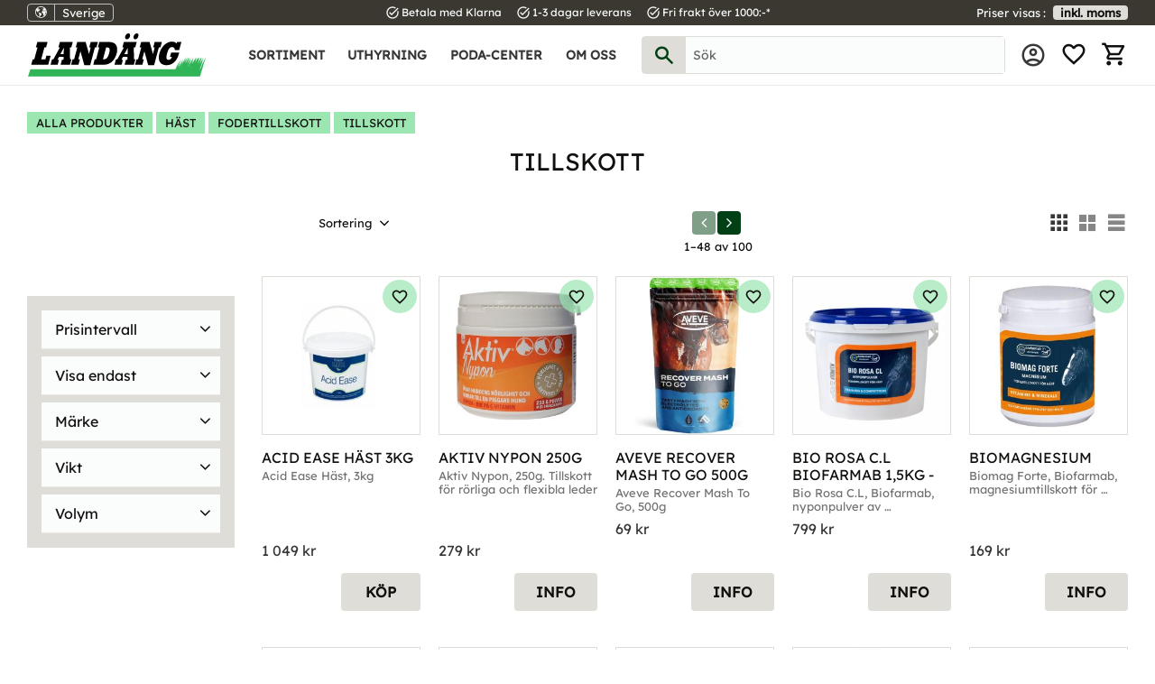

--- FILE ---
content_type: text/html; charset=UTF-8
request_url: https://www.landang.se/category/tillskott
body_size: 32170
content:
<!DOCTYPE html>
<html
     id="product-list-page"    class="no-js customer-accounts-enabled has-favorite-cart pricelist-1 incl-vat product-page-with-photoswipe root-category-441 category-47 theme-color-scheme-0 theme-background-pattern-0"
    lang="sv"
    dir="ltr"
    data-country="SE"
    data-currency="SEK"
>

    <head>
        <meta charset="UTF-8" />
        <title>Tillskott</title>
                    <meta name="description" content="Landäng är butiken där du hittar nästan allt för häst, ryttare, hund och katt. " />
                <meta name="viewport" content="width=device-width, initial-scale=1" />
        
                            <link rel="shortcut icon" href="https://cdn.starwebserver.se/shops/landang/files/landang-logga-ikon-03.svg?_=1674199436" />
        
                                    <link rel="canonical" href="https://www.landang.se/category/tillskott" />
        
                        
        
                    <script type="application/ld+json">
                {"@context":"https:\/\/schema.org","@type":"BreadcrumbList","itemListElement":[{"@type":"ListItem","position":1,"name":"Alla produkter","item":"https:\/\/www.landang.se\/category\/alla-produkter"},{"@type":"ListItem","position":2,"name":"H\u00e4st","item":"https:\/\/www.landang.se\/category\/hast"},{"@type":"ListItem","position":3,"name":"Fodertillskott","item":"https:\/\/www.landang.se\/category\/fodertillskott"},{"@type":"ListItem","position":4,"name":"Tillskott","item":"https:\/\/www.landang.se\/category\/tillskott"}]}            </script>
        
                        
                <link rel="stylesheet" href="https://cdn.starwebserver.se/61980/css/shop/shop.combined.min.css" />
                                                                    <!--
Typsnitt från Google Fonts
Rubriker: Lexend (200, 400, 600)
Brödtext: Heebo (300, 400, 500, 600)
-->

<!--<link rel="preconnect" href="https://fonts.googleapis.com">
<link rel="preconnect" href="https://fonts.gstatic.com" crossorigin>
<link href="https://fonts.googleapis.com/css2?family=Heebo:wght@300;400;500;600&family=Lexend:wght@200;400;600&display=swap" rel="stylesheet">-->

<!--Importerar material icons outlined-->
<link href="https://fonts.googleapis.com/icon?family=Material+Icons+Outlined" rel="stylesheet">
        
                            <link rel="stylesheet" href="https://cdn.starwebserver.se/61980/themes/william/css/theme-plugins.combined.min.css" />
                    <link rel="stylesheet" href="https://cdn.starwebserver.se/61980/themes/william/css/theme.min.css" />
        
                    <link rel="stylesheet" href="https://cdn.starwebserver.se/shops/landang/themes/william/css/shop-custom.min.css?_=1747833399" />
        
                <link href="https://fonts.googleapis.com/icon?family=Material+Icons" rel="stylesheet">

                <script>
            var docElement = document.documentElement;
            docElement.className = docElement.className.replace('no-js', 'js');
            eval(decodeURIComponent(Array.prototype.map.call(atob('dmFyIGQ9J3d3dy5sYW5kYW5nLnNlJzt2YXIgZT0nd3d3LmxhbmRhbmcuc2UnO2lmKHdpbmRvdy5sb2NhdGlvbi5ob3N0bmFtZSAhPSBkICYmIHdpbmRvdy5sb2NhdGlvbi5ob3N0bmFtZSAhPSBlKXt3aW5kb3cubG9jYXRpb249J2h0dHA6Ly8nK2Q7fQ=='), function(c) {
                    return '%' + ('00' + c.charCodeAt(0).toString(16)).slice(-2)
                }).join('')));        </script>

                                            <meta property="og:site_name" content="Landäng AB" />
                                                <meta property="og:type" content="website" />
                                                <meta property="og:locale" content="sv_SE" />
                                                <meta property="og:title" content="Tillskott" />
                                                <meta property="og:url" content="https://www.landang.se/category/tillskott" />
                                                <meta property="og:image" content="https://cdn.starwebserver.se/shops/landang/files/subkat-hast-fodertillskott-tillskott.jpg?_=1677665452" />
                            <meta name="sws:no-image-url" content="https://cdn.starwebserver.se/img/no-image.png" />

                    <script>
                !function(f,b,e,v,n,t,s)
                {if(f.fbq)return;n=f.fbq=function(){n.callMethod?
                n.callMethod.apply(n,arguments):n.queue.push(arguments)};
                if(!f._fbq)f._fbq=n;n.push=n;n.loaded=!0;n.version='2.0';
                n.queue=[];t=b.createElement(e);t.async=!0;
                t.src=v;s=b.getElementsByTagName(e)[0];
                s.parentNode.insertBefore(t,s)}(window, document,'script',
                'https://connect.facebook.net/en_US/fbevents.js');
                fbq('init', '2091517824472015');
                fbq('track', 'PageView', null, {eventID: '696c7020ee6843.48346707'});
            </script>
            <noscript><img height="1" width="1" style="display:none"
                src="https://www.facebook.com/tr?id=2091517824472015&ev=PageView&noscript=1"
            /></noscript>
        
        
                  <!-- Global site tag (gtag.js) - Google Analytics -->
          <script async src="https://www.googletagmanager.com/gtag/js?id=G-EKWGQVH260"></script>
          <script>
              window.dataLayer = window.dataLayer || [];
              function gtag(){dataLayer.push(arguments);}
              gtag('js', new Date());

              gtag('config', 'G-EKWGQVH260', { 'anonymize_ip': true });
          </script>
        
        <script>
            var ecommerceContainerIdToProducts = {};

                      
                                                gtag('event', 'view_item_list', {"item_list_id":"category47","item_list_name":"Tillskott","items":[{"item_id":"1206","item_name":"Acid Ease H\u00e4st 3kg","item_list_id":"category47","item_list_name":"Tillskott","currency":"SEK","price":1049,"quantity":1,"index":1,"item_category":"Alla produkter","item_category2":"H\u00e4st","item_category3":"Fodertillskott","item_category4":"Tillskott"},{"item_id":"525019","item_name":"Aktiv Nypon 250g","item_list_id":"category47","item_list_name":"Tillskott","currency":"SEK","price":279,"quantity":1,"index":2,"item_category":"Alla produkter","item_category2":"H\u00e4st","item_category3":"Fodertillskott","item_category4":"Tillskott","item_category5":"Hund"},{"item_id":"10511","item_name":"Aveve Recover Mash To Go 500g","item_list_id":"category47","item_list_name":"Tillskott","currency":"SEK","price":69,"quantity":1,"index":3,"item_category":"Alla produkter","item_category2":"H\u00e4st","item_category3":"Fodertillskott","item_category4":"Tillskott"},{"item_id":"B0808","item_name":"Bio Rosa C.L Biofarmab 1,5kg -","item_list_id":"category47","item_list_name":"Tillskott","currency":"SEK","price":799,"quantity":1,"index":4,"item_category":"Alla produkter","item_category2":"H\u00e4st","item_category3":"Fodertillskott","item_category4":"Tillskott"},{"item_id":"0649","item_name":"BioMagnesium","item_list_id":"category47","item_list_name":"Tillskott","currency":"SEK","price":169,"quantity":1,"index":5,"item_category":"Alla produkter","item_category2":"H\u00e4st","item_category3":"Fodertillskott","item_category4":"Tillskott"},{"item_id":"2262","item_name":"Biotin 500g","item_list_id":"category47","item_list_name":"Tillskott","currency":"SEK","price":165,"quantity":1,"index":6,"item_category":"Alla produkter","item_category2":"H\u00e4st","item_category3":"Fodertillskott","item_category4":"Tillskott"},{"item_id":"40114","item_name":"Blue Hors Loppfr\u00f6 Pellets 2kg","item_list_id":"category47","item_list_name":"Tillskott","currency":"SEK","price":799,"quantity":1,"index":7,"item_category":"Alla produkter","item_category2":"H\u00e4st","item_category3":"Fodertillskott","item_category4":"Tillskott"},{"item_id":"40156","item_name":"Blue Hors Psyllium Husk, 3kg","item_list_id":"category47","item_list_name":"Tillskott","currency":"SEK","price":799,"quantity":1,"index":8,"item_category":"Alla produkter","item_category2":"H\u00e4st","item_category3":"Fodertillskott","item_category4":"Tillskott"},{"item_id":"021821","item_name":"Bronchial Elixier Leovet 1l","item_list_id":"category47","item_list_name":"Tillskott","currency":"SEK","price":399,"quantity":1,"index":9,"item_category":"Alla produkter","item_category2":"H\u00e4st","item_category3":"Fodertillskott","item_category4":"Tillskott"},{"item_id":"7080","item_name":"Diamond V Biofarmab 3kg","item_list_id":"category47","item_list_name":"Tillskott","currency":"SEK","price":499,"quantity":1,"index":10,"item_category":"Alla produkter","item_category2":"H\u00e4st","item_category3":"Fodertillskott","item_category4":"Tillskott"},{"item_id":"603712","item_name":"Diamond V Flytande Biofarmab 1l","item_list_id":"category47","item_list_name":"Tillskott","currency":"SEK","price":299,"quantity":1,"index":11,"item_category":"Alla produkter","item_category2":"H\u00e4st","item_category3":"Fodertillskott","item_category4":"Tillskott"},{"item_id":"1007","item_name":"Dospump 2,5 - & 5l Vit","item_list_id":"category47","item_list_name":"Tillskott","currency":"SEK","price":119,"quantity":1,"index":12,"item_category":"Alla produkter","item_category2":"H\u00e4st","item_category3":"Fodertillskott","item_category4":"Tillskott"},{"item_id":"50908","item_name":"Elektrolyter Mustang","item_list_id":"category47","item_list_name":"Tillskott","currency":"SEK","price":259,"quantity":1,"index":13,"item_category":"Alla produkter","item_category2":"H\u00e4st","item_category3":"Fodertillskott","item_category4":"Tillskott"},{"item_id":"378","item_name":"Equibiome Bionit-S 2kg","item_list_id":"category47","item_list_name":"Tillskott","currency":"SEK","price":319,"quantity":1,"index":14,"item_category":"Alla produkter","item_category2":"H\u00e4st","item_category3":"Fodertillskott","item_category4":"Tillskott"},{"item_id":"383","item_name":"Equibiome Profem 1kg","item_list_id":"category47","item_list_name":"Tillskott","currency":"SEK","price":199,"quantity":1,"index":15,"item_category":"Alla produkter","item_category2":"H\u00e4st","item_category3":"Fodertillskott","item_category4":"Tillskott"},{"item_id":"382","item_name":"Equibiome Proferm 5kg","item_list_id":"category47","item_list_name":"Tillskott","currency":"SEK","price":629,"quantity":1,"index":16,"item_category":"Alla produkter","item_category2":"H\u00e4st","item_category3":"Fodertillskott","item_category4":"Tillskott"},{"item_id":"380","item_name":"Equibiome Synvital 2kg","item_list_id":"category47","item_list_name":"Tillskott","currency":"SEK","price":259,"quantity":1,"index":17,"item_category":"Alla produkter","item_category2":"H\u00e4st","item_category3":"Fodertillskott","item_category4":"Tillskott"},{"item_id":"B1090","item_name":"Feratone Foran 1l","item_list_id":"category47","item_list_name":"Tillskott","currency":"SEK","price":379,"quantity":1,"index":18,"item_category":"Alla produkter","item_category2":"H\u00e4st","item_category3":"Fodertillskott","item_category4":"Tillskott"},{"item_id":"2123","item_name":"Foal-Gard Pasta 60g","item_list_id":"category47","item_list_name":"Tillskott","currency":"SEK","price":549,"quantity":1,"index":19,"item_category":"Alla produkter","item_category2":"H\u00e4st","item_category3":"Fodertillskott","item_category4":"Tillskott","item_category5":"Sk\u00f6tsel","item_category6":"V\u00e5rd"},{"item_id":"51010","item_name":"Foderj\u00e4st Mustang 3kg","item_list_id":"category47","item_list_name":"Tillskott","currency":"SEK","price":299,"quantity":1,"index":20,"item_category":"Alla produkter","item_category2":"H\u00e4st","item_category3":"Fodertillskott","item_category4":"Tillskott"},{"item_id":"81327","item_name":"Foderj\u00e4st Svenska foder 6kg","item_list_id":"category47","item_list_name":"Tillskott","currency":"SEK","price":359,"quantity":1,"index":21,"item_category":"Alla produkter","item_category2":"H\u00e4st","item_category3":"Fodertillskott","item_category4":"Tillskott"},{"item_id":"B1219","item_name":"Foderkrita Biofarmab","item_list_id":"category47","item_list_name":"Tillskott","currency":"SEK","price":199,"quantity":1,"index":22,"item_category":"Alla produkter","item_category2":"H\u00e4st","item_category3":"Fodertillskott","item_category4":"Tillskott"},{"item_id":"B0911","item_name":"Fodersalt Biofarmab 7kg","item_list_id":"category47","item_list_name":"Tillskott","currency":"SEK","price":269,"quantity":1,"index":23,"item_category":"Alla produkter","item_category2":"H\u00e4st","item_category3":"Fodertillskott","item_category4":"Tillskott"},{"item_id":"1246","item_name":"Fosforbalans Biofarmab 2kg","item_list_id":"category47","item_list_name":"Tillskott","currency":"SEK","price":499,"quantity":1,"index":24,"item_category":"Alla produkter","item_category2":"H\u00e4st","item_category3":"Fodertillskott","item_category4":"Tillskott"},{"item_id":"3289","item_name":"Glucosamin Emin","item_list_id":"category47","item_list_name":"Tillskott","currency":"SEK","price":429,"quantity":1,"index":25,"item_category":"Alla produkter","item_category2":"H\u00e4st","item_category3":"Fodertillskott","item_category4":"Tillskott"},{"item_id":"1204","item_name":"Gut Balancer 700g","item_list_id":"category47","item_list_name":"Tillskott","currency":"SEK","price":479,"quantity":1,"index":26,"item_category":"Alla produkter","item_category2":"H\u00e4st","item_category3":"Fodertillskott","item_category4":"Tillskott"},{"item_id":"81356","item_name":"HippoSelection Electrolyt, 2kg","item_list_id":"category47","item_list_name":"Tillskott","currency":"SEK","price":329,"quantity":1,"index":27,"item_category":"Alla produkter","item_category2":"H\u00e4st","item_category3":"Fodertillskott","item_category4":"Tillskott"},{"item_id":"81357","item_name":"HippoSelection Hov, 1kg","item_list_id":"category47","item_list_name":"Tillskott","currency":"SEK","price":329,"quantity":1,"index":28,"item_category":"Alla produkter","item_category2":"H\u00e4st","item_category3":"Fodertillskott","item_category4":"Tillskott"},{"item_id":"81363","item_name":"HippoSelection Olja 2,5l","item_list_id":"category47","item_list_name":"Tillskott","currency":"SEK","price":179,"quantity":1,"index":29,"item_category":"Alla produkter","item_category2":"H\u00e4st","item_category3":"Fodertillskott","item_category4":"Tillskott"},{"item_id":"81355","item_name":"HippoSelection Yea-Sacc 1kg","item_list_id":"category47","item_list_name":"Tillskott","currency":"SEK","price":169,"quantity":1,"index":30,"item_category":"Alla produkter","item_category2":"H\u00e4st","item_category3":"Fodertillskott","item_category4":"Tillskott"},{"item_id":"B1203","item_name":"Honey C Foran 1l","item_list_id":"category47","item_list_name":"Tillskott","currency":"SEK","price":359,"quantity":1,"index":31,"item_category":"Alla produkter","item_category2":"H\u00e4st","item_category3":"Fodertillskott","item_category4":"Tillskott"},{"item_id":"B1010","item_name":"Hoof Aid Biotin Foran, 1kg","item_list_id":"category47","item_list_name":"Tillskott","currency":"SEK","price":899,"quantity":1,"index":32,"item_category":"Alla produkter","item_category2":"H\u00e4st","item_category3":"Fodertillskott","item_category4":"Tillskott"},{"item_id":"0938","item_name":"Hoofbuilder Biofarmab","item_list_id":"category47","item_list_name":"Tillskott","currency":"SEK","price":389,"quantity":1,"index":33,"item_category":"Alla produkter","item_category2":"H\u00e4st","item_category3":"Fodertillskott","item_category4":"Tillskott"},{"item_id":"B1006","item_name":"Ingivare Biofarmab 50ml","item_list_id":"category47","item_list_name":"Tillskott","currency":"SEK","price":49,"quantity":1,"index":34,"item_category":"Alla produkter","item_category2":"H\u00e4st","item_category3":"Fodertillskott","item_category4":"Tillskott"},{"item_id":"B0798","item_name":"Kiselgur Forte Biofarmab","item_list_id":"category47","item_list_name":"Tillskott","currency":"SEK","price":199,"quantity":1,"index":35,"item_category":"Alla produkter","item_category2":"H\u00e4st","item_category3":"Fodertillskott","item_category4":"Tillskott"},{"item_id":"900","item_name":"Kolloidalt Silver 1l","item_list_id":"category47","item_list_name":"Tillskott","currency":"SEK","price":299,"quantity":1,"index":36,"item_category":"Alla produkter","item_category2":"H\u00e4st","item_category3":"Fodertillskott","item_category4":"Tillskott"},{"item_id":"408077","item_name":"Krafft Biotin 2,5kg","item_list_id":"category47","item_list_name":"Tillskott","currency":"SEK","price":279,"quantity":1,"index":37,"item_category":"Alla produkter","item_category2":"H\u00e4st","item_category3":"Fodertillskott","item_category4":"Tillskott"},{"item_id":"408091","item_name":"Krafft Gastro Support","item_list_id":"category47","item_list_name":"Tillskott","currency":"SEK","price":349,"quantity":1,"index":38,"item_category":"Alla produkter","item_category2":"H\u00e4st","item_category3":"Fodertillskott","item_category4":"Tillskott"},{"item_id":"408092","item_name":"Krafft Hoof Support 1,5kg","item_list_id":"category47","item_list_name":"Tillskott","currency":"SEK","price":499,"quantity":1,"index":39,"item_category":"Alla produkter","item_category2":"H\u00e4st","item_category3":"Fodertillskott","item_category4":"Tillskott"},{"item_id":"61290","item_name":"Krafft Milk, 5kg","item_list_id":"category47","item_list_name":"Tillskott","currency":"SEK","price":499,"quantity":1,"index":40,"item_category":"Alla produkter","item_category2":"H\u00e4st","item_category3":"Fodertillskott","item_category4":"Tillskott"},{"item_id":"408223","item_name":"Krafft Oil 2L","item_list_id":"category47","item_list_name":"Tillskott","currency":"SEK","price":179,"quantity":1,"index":41,"item_category":"Alla produkter","item_category2":"H\u00e4st","item_category3":"Fodertillskott","item_category4":"Tillskott"},{"item_id":"407215","item_name":"Krafft Salt Pure Vacuum 5kg","item_list_id":"category47","item_list_name":"Tillskott","currency":"SEK","price":159,"quantity":1,"index":42,"item_category":"Alla produkter","item_category2":"H\u00e4st","item_category3":"H\u00e4stfoder","item_category4":"Krafft","item_category5":"Fodertillskott","item_category6":"Tillskott"},{"item_id":"408090","item_name":"Krafft Stress Relief 1300g","item_list_id":"category47","item_list_name":"Tillskott","currency":"SEK","price":589,"quantity":1,"index":43,"item_category":"Alla produkter","item_category2":"H\u00e4st","item_category3":"Fodertillskott","item_category4":"Tillskott"},{"item_id":"2375","item_name":"Linfr\u00f6 5kg","item_list_id":"category47","item_list_name":"Tillskott","currency":"SEK","price":199,"quantity":1,"index":44,"item_category":"Alla produkter","item_category2":"H\u00e4st","item_category3":"Fodertillskott","item_category4":"Tillskott"},{"item_id":"0988","item_name":"Linfr\u00f6olja Biofarmab 1l","item_list_id":"category47","item_list_name":"Tillskott","currency":"SEK","price":169,"quantity":1,"index":45,"item_category":"Alla produkter","item_category2":"H\u00e4st","item_category3":"Fodertillskott","item_category4":"Tillskott"},{"item_id":"2103","item_name":"Linfr\u00f6olja Gunnarsh\u00f6gs","item_list_id":"category47","item_list_name":"Tillskott","currency":"SEK","price":359,"quantity":1,"index":46,"item_category":"Alla produkter","item_category2":"H\u00e4st","item_category3":"Fodertillskott","item_category4":"Tillskott"},{"item_id":"2113","item_name":"Linfr\u00f6olja Gunnarsh\u00f6gs E-Vitamin 5l","item_list_id":"category47","item_list_name":"Tillskott","currency":"SEK","price":449,"quantity":1,"index":47,"item_category":"Alla produkter","item_category2":"H\u00e4st","item_category3":"Fodertillskott","item_category4":"Tillskott"},{"item_id":"0549","item_name":"Loppfr\u00f6 Biofarmab","item_list_id":"category47","item_list_name":"Tillskott","currency":"SEK","price":449,"quantity":1,"index":48,"item_category":"Alla produkter","item_category2":"H\u00e4st","item_category3":"Fodertillskott","item_category4":"Tillskott"}]});
                
                            
            // use Object.assign to cast empty array to object
            ecommerceContainerIdToProducts = Object.assign({}, {"category47":{"1206":{"item_id":"1206","item_name":"Acid Ease H\u00e4st 3kg","item_list_id":"category47","item_list_name":"Tillskott","currency":"SEK","price":1049,"quantity":1,"index":1,"item_category":"Alla produkter","item_category2":"H\u00e4st","item_category3":"Fodertillskott","item_category4":"Tillskott"},"525019":{"item_id":"525019","item_name":"Aktiv Nypon 250g","item_list_id":"category47","item_list_name":"Tillskott","currency":"SEK","price":279,"quantity":1,"index":2,"item_category":"Alla produkter","item_category2":"H\u00e4st","item_category3":"Fodertillskott","item_category4":"Tillskott","item_category5":"Hund"},"10511":{"item_id":"10511","item_name":"Aveve Recover Mash To Go 500g","item_list_id":"category47","item_list_name":"Tillskott","currency":"SEK","price":69,"quantity":1,"index":3,"item_category":"Alla produkter","item_category2":"H\u00e4st","item_category3":"Fodertillskott","item_category4":"Tillskott"},"B0808":{"item_id":"B0808","item_name":"Bio Rosa C.L Biofarmab 1,5kg -","item_list_id":"category47","item_list_name":"Tillskott","currency":"SEK","price":799,"quantity":1,"index":4,"item_category":"Alla produkter","item_category2":"H\u00e4st","item_category3":"Fodertillskott","item_category4":"Tillskott"},"0649":{"item_id":"0649","item_name":"BioMagnesium","item_list_id":"category47","item_list_name":"Tillskott","currency":"SEK","price":169,"quantity":1,"index":5,"item_category":"Alla produkter","item_category2":"H\u00e4st","item_category3":"Fodertillskott","item_category4":"Tillskott"},"2262":{"item_id":"2262","item_name":"Biotin 500g","item_list_id":"category47","item_list_name":"Tillskott","currency":"SEK","price":165,"quantity":1,"index":6,"item_category":"Alla produkter","item_category2":"H\u00e4st","item_category3":"Fodertillskott","item_category4":"Tillskott"},"40114":{"item_id":"40114","item_name":"Blue Hors Loppfr\u00f6 Pellets 2kg","item_list_id":"category47","item_list_name":"Tillskott","currency":"SEK","price":799,"quantity":1,"index":7,"item_category":"Alla produkter","item_category2":"H\u00e4st","item_category3":"Fodertillskott","item_category4":"Tillskott"},"40156":{"item_id":"40156","item_name":"Blue Hors Psyllium Husk, 3kg","item_list_id":"category47","item_list_name":"Tillskott","currency":"SEK","price":799,"quantity":1,"index":8,"item_category":"Alla produkter","item_category2":"H\u00e4st","item_category3":"Fodertillskott","item_category4":"Tillskott"},"021821":{"item_id":"021821","item_name":"Bronchial Elixier Leovet 1l","item_list_id":"category47","item_list_name":"Tillskott","currency":"SEK","price":399,"quantity":1,"index":9,"item_category":"Alla produkter","item_category2":"H\u00e4st","item_category3":"Fodertillskott","item_category4":"Tillskott"},"7080":{"item_id":"7080","item_name":"Diamond V Biofarmab 3kg","item_list_id":"category47","item_list_name":"Tillskott","currency":"SEK","price":499,"quantity":1,"index":10,"item_category":"Alla produkter","item_category2":"H\u00e4st","item_category3":"Fodertillskott","item_category4":"Tillskott"},"603712":{"item_id":"603712","item_name":"Diamond V Flytande Biofarmab 1l","item_list_id":"category47","item_list_name":"Tillskott","currency":"SEK","price":299,"quantity":1,"index":11,"item_category":"Alla produkter","item_category2":"H\u00e4st","item_category3":"Fodertillskott","item_category4":"Tillskott"},"1007":{"item_id":"1007","item_name":"Dospump 2,5 - & 5l Vit","item_list_id":"category47","item_list_name":"Tillskott","currency":"SEK","price":119,"quantity":1,"index":12,"item_category":"Alla produkter","item_category2":"H\u00e4st","item_category3":"Fodertillskott","item_category4":"Tillskott"},"50908":{"item_id":"50908","item_name":"Elektrolyter Mustang","item_list_id":"category47","item_list_name":"Tillskott","currency":"SEK","price":259,"quantity":1,"index":13,"item_category":"Alla produkter","item_category2":"H\u00e4st","item_category3":"Fodertillskott","item_category4":"Tillskott"},"378":{"item_id":"378","item_name":"Equibiome Bionit-S 2kg","item_list_id":"category47","item_list_name":"Tillskott","currency":"SEK","price":319,"quantity":1,"index":14,"item_category":"Alla produkter","item_category2":"H\u00e4st","item_category3":"Fodertillskott","item_category4":"Tillskott"},"383":{"item_id":"383","item_name":"Equibiome Profem 1kg","item_list_id":"category47","item_list_name":"Tillskott","currency":"SEK","price":199,"quantity":1,"index":15,"item_category":"Alla produkter","item_category2":"H\u00e4st","item_category3":"Fodertillskott","item_category4":"Tillskott"},"382":{"item_id":"382","item_name":"Equibiome Proferm 5kg","item_list_id":"category47","item_list_name":"Tillskott","currency":"SEK","price":629,"quantity":1,"index":16,"item_category":"Alla produkter","item_category2":"H\u00e4st","item_category3":"Fodertillskott","item_category4":"Tillskott"},"380":{"item_id":"380","item_name":"Equibiome Synvital 2kg","item_list_id":"category47","item_list_name":"Tillskott","currency":"SEK","price":259,"quantity":1,"index":17,"item_category":"Alla produkter","item_category2":"H\u00e4st","item_category3":"Fodertillskott","item_category4":"Tillskott"},"B1090":{"item_id":"B1090","item_name":"Feratone Foran 1l","item_list_id":"category47","item_list_name":"Tillskott","currency":"SEK","price":379,"quantity":1,"index":18,"item_category":"Alla produkter","item_category2":"H\u00e4st","item_category3":"Fodertillskott","item_category4":"Tillskott"},"2123":{"item_id":"2123","item_name":"Foal-Gard Pasta 60g","item_list_id":"category47","item_list_name":"Tillskott","currency":"SEK","price":549,"quantity":1,"index":19,"item_category":"Alla produkter","item_category2":"H\u00e4st","item_category3":"Fodertillskott","item_category4":"Tillskott","item_category5":"Sk\u00f6tsel","item_category6":"V\u00e5rd"},"51010":{"item_id":"51010","item_name":"Foderj\u00e4st Mustang 3kg","item_list_id":"category47","item_list_name":"Tillskott","currency":"SEK","price":299,"quantity":1,"index":20,"item_category":"Alla produkter","item_category2":"H\u00e4st","item_category3":"Fodertillskott","item_category4":"Tillskott"},"81327":{"item_id":"81327","item_name":"Foderj\u00e4st Svenska foder 6kg","item_list_id":"category47","item_list_name":"Tillskott","currency":"SEK","price":359,"quantity":1,"index":21,"item_category":"Alla produkter","item_category2":"H\u00e4st","item_category3":"Fodertillskott","item_category4":"Tillskott"},"B1219":{"item_id":"B1219","item_name":"Foderkrita Biofarmab","item_list_id":"category47","item_list_name":"Tillskott","currency":"SEK","price":199,"quantity":1,"index":22,"item_category":"Alla produkter","item_category2":"H\u00e4st","item_category3":"Fodertillskott","item_category4":"Tillskott"},"B0911":{"item_id":"B0911","item_name":"Fodersalt Biofarmab 7kg","item_list_id":"category47","item_list_name":"Tillskott","currency":"SEK","price":269,"quantity":1,"index":23,"item_category":"Alla produkter","item_category2":"H\u00e4st","item_category3":"Fodertillskott","item_category4":"Tillskott"},"1246":{"item_id":"1246","item_name":"Fosforbalans Biofarmab 2kg","item_list_id":"category47","item_list_name":"Tillskott","currency":"SEK","price":499,"quantity":1,"index":24,"item_category":"Alla produkter","item_category2":"H\u00e4st","item_category3":"Fodertillskott","item_category4":"Tillskott"},"3289":{"item_id":"3289","item_name":"Glucosamin Emin","item_list_id":"category47","item_list_name":"Tillskott","currency":"SEK","price":429,"quantity":1,"index":25,"item_category":"Alla produkter","item_category2":"H\u00e4st","item_category3":"Fodertillskott","item_category4":"Tillskott"},"1204":{"item_id":"1204","item_name":"Gut Balancer 700g","item_list_id":"category47","item_list_name":"Tillskott","currency":"SEK","price":479,"quantity":1,"index":26,"item_category":"Alla produkter","item_category2":"H\u00e4st","item_category3":"Fodertillskott","item_category4":"Tillskott"},"81356":{"item_id":"81356","item_name":"HippoSelection Electrolyt, 2kg","item_list_id":"category47","item_list_name":"Tillskott","currency":"SEK","price":329,"quantity":1,"index":27,"item_category":"Alla produkter","item_category2":"H\u00e4st","item_category3":"Fodertillskott","item_category4":"Tillskott"},"81357":{"item_id":"81357","item_name":"HippoSelection Hov, 1kg","item_list_id":"category47","item_list_name":"Tillskott","currency":"SEK","price":329,"quantity":1,"index":28,"item_category":"Alla produkter","item_category2":"H\u00e4st","item_category3":"Fodertillskott","item_category4":"Tillskott"},"81363":{"item_id":"81363","item_name":"HippoSelection Olja 2,5l","item_list_id":"category47","item_list_name":"Tillskott","currency":"SEK","price":179,"quantity":1,"index":29,"item_category":"Alla produkter","item_category2":"H\u00e4st","item_category3":"Fodertillskott","item_category4":"Tillskott"},"81355":{"item_id":"81355","item_name":"HippoSelection Yea-Sacc 1kg","item_list_id":"category47","item_list_name":"Tillskott","currency":"SEK","price":169,"quantity":1,"index":30,"item_category":"Alla produkter","item_category2":"H\u00e4st","item_category3":"Fodertillskott","item_category4":"Tillskott"},"B1203":{"item_id":"B1203","item_name":"Honey C Foran 1l","item_list_id":"category47","item_list_name":"Tillskott","currency":"SEK","price":359,"quantity":1,"index":31,"item_category":"Alla produkter","item_category2":"H\u00e4st","item_category3":"Fodertillskott","item_category4":"Tillskott"},"B1010":{"item_id":"B1010","item_name":"Hoof Aid Biotin Foran, 1kg","item_list_id":"category47","item_list_name":"Tillskott","currency":"SEK","price":899,"quantity":1,"index":32,"item_category":"Alla produkter","item_category2":"H\u00e4st","item_category3":"Fodertillskott","item_category4":"Tillskott"},"0938":{"item_id":"0938","item_name":"Hoofbuilder Biofarmab","item_list_id":"category47","item_list_name":"Tillskott","currency":"SEK","price":389,"quantity":1,"index":33,"item_category":"Alla produkter","item_category2":"H\u00e4st","item_category3":"Fodertillskott","item_category4":"Tillskott"},"B1006":{"item_id":"B1006","item_name":"Ingivare Biofarmab 50ml","item_list_id":"category47","item_list_name":"Tillskott","currency":"SEK","price":49,"quantity":1,"index":34,"item_category":"Alla produkter","item_category2":"H\u00e4st","item_category3":"Fodertillskott","item_category4":"Tillskott"},"B0798":{"item_id":"B0798","item_name":"Kiselgur Forte Biofarmab","item_list_id":"category47","item_list_name":"Tillskott","currency":"SEK","price":199,"quantity":1,"index":35,"item_category":"Alla produkter","item_category2":"H\u00e4st","item_category3":"Fodertillskott","item_category4":"Tillskott"},"900":{"item_id":"900","item_name":"Kolloidalt Silver 1l","item_list_id":"category47","item_list_name":"Tillskott","currency":"SEK","price":299,"quantity":1,"index":36,"item_category":"Alla produkter","item_category2":"H\u00e4st","item_category3":"Fodertillskott","item_category4":"Tillskott"},"408077":{"item_id":"408077","item_name":"Krafft Biotin 2,5kg","item_list_id":"category47","item_list_name":"Tillskott","currency":"SEK","price":279,"quantity":1,"index":37,"item_category":"Alla produkter","item_category2":"H\u00e4st","item_category3":"Fodertillskott","item_category4":"Tillskott"},"408091":{"item_id":"408091","item_name":"Krafft Gastro Support","item_list_id":"category47","item_list_name":"Tillskott","currency":"SEK","price":349,"quantity":1,"index":38,"item_category":"Alla produkter","item_category2":"H\u00e4st","item_category3":"Fodertillskott","item_category4":"Tillskott"},"408092":{"item_id":"408092","item_name":"Krafft Hoof Support 1,5kg","item_list_id":"category47","item_list_name":"Tillskott","currency":"SEK","price":499,"quantity":1,"index":39,"item_category":"Alla produkter","item_category2":"H\u00e4st","item_category3":"Fodertillskott","item_category4":"Tillskott"},"61290":{"item_id":"61290","item_name":"Krafft Milk, 5kg","item_list_id":"category47","item_list_name":"Tillskott","currency":"SEK","price":499,"quantity":1,"index":40,"item_category":"Alla produkter","item_category2":"H\u00e4st","item_category3":"Fodertillskott","item_category4":"Tillskott"},"408223":{"item_id":"408223","item_name":"Krafft Oil 2L","item_list_id":"category47","item_list_name":"Tillskott","currency":"SEK","price":179,"quantity":1,"index":41,"item_category":"Alla produkter","item_category2":"H\u00e4st","item_category3":"Fodertillskott","item_category4":"Tillskott"},"407215":{"item_id":"407215","item_name":"Krafft Salt Pure Vacuum 5kg","item_list_id":"category47","item_list_name":"Tillskott","currency":"SEK","price":159,"quantity":1,"index":42,"item_category":"Alla produkter","item_category2":"H\u00e4st","item_category3":"H\u00e4stfoder","item_category4":"Krafft","item_category5":"Fodertillskott","item_category6":"Tillskott"},"408090":{"item_id":"408090","item_name":"Krafft Stress Relief 1300g","item_list_id":"category47","item_list_name":"Tillskott","currency":"SEK","price":589,"quantity":1,"index":43,"item_category":"Alla produkter","item_category2":"H\u00e4st","item_category3":"Fodertillskott","item_category4":"Tillskott"},"2375":{"item_id":"2375","item_name":"Linfr\u00f6 5kg","item_list_id":"category47","item_list_name":"Tillskott","currency":"SEK","price":199,"quantity":1,"index":44,"item_category":"Alla produkter","item_category2":"H\u00e4st","item_category3":"Fodertillskott","item_category4":"Tillskott"},"0988":{"item_id":"0988","item_name":"Linfr\u00f6olja Biofarmab 1l","item_list_id":"category47","item_list_name":"Tillskott","currency":"SEK","price":169,"quantity":1,"index":45,"item_category":"Alla produkter","item_category2":"H\u00e4st","item_category3":"Fodertillskott","item_category4":"Tillskott"},"2103":{"item_id":"2103","item_name":"Linfr\u00f6olja Gunnarsh\u00f6gs","item_list_id":"category47","item_list_name":"Tillskott","currency":"SEK","price":359,"quantity":1,"index":46,"item_category":"Alla produkter","item_category2":"H\u00e4st","item_category3":"Fodertillskott","item_category4":"Tillskott"},"2113":{"item_id":"2113","item_name":"Linfr\u00f6olja Gunnarsh\u00f6gs E-Vitamin 5l","item_list_id":"category47","item_list_name":"Tillskott","currency":"SEK","price":449,"quantity":1,"index":47,"item_category":"Alla produkter","item_category2":"H\u00e4st","item_category3":"Fodertillskott","item_category4":"Tillskott"},"0549":{"item_id":"0549","item_name":"Loppfr\u00f6 Biofarmab","item_list_id":"category47","item_list_name":"Tillskott","currency":"SEK","price":449,"quantity":1,"index":48,"item_category":"Alla produkter","item_category2":"H\u00e4st","item_category3":"Fodertillskott","item_category4":"Tillskott"}}});
                </script>

        
            </head>
    <body>
          
            <script
                async
                data-environment="production"
                src="https://js.klarna.com/web-sdk/v1/klarna.js"
                data-client-id=""
            ></script>
        
            <script>
                window.KlarnaOnsiteService = window.KlarnaOnsiteService || [];
            </script>
            
    
        
                                <div id="page-container">

    <header id="site-header" class="site-header">
        <div class="wrapper site-header-wrapper">
            <div class="content site-header-content">

                <div class="header-items">
                    <div class="header-item header-item-1 region header-region header-region-1 has-locale-block has-ace-text-block has-vat-selector-block" data-region="headerTop" ><button class="select-locale-button block locale-block block-32"
        id="locale-selector"
        data-language-mapper="active"
        aria-haspopup="dialog"
        aria-controls="locale-modal"
>
    <span class="select-locale-button-content">
        <span class="icon"></span>
        <span class="country">Sverige</span>
        <span class="language" data-lang-code="sv">Svenska</span>
        <span class="currency">SEK</span>
    </span>
</button>


        <script type="text/x-mustache" id="localeModalTmpl">
    <form action="/index/set-selection" class="select-locale-modal block locale-block block-32"
        role="dialog"
        aria-modal="true"
        aria-labelledby="locale-modal-title"
        id="locale-modal">
        <h3 id="locale-modal-title">Ändra inställningar</h3>
        <div class="fieldset">
                            <div class="field-wrap select-type country">
                    <label for="country-field" class="caption"><span>Land</span></label>
                    <div class="control">
                        <select id="country-field" name="country" class="country" data-selected="SE">
                                                            <option value="BE">Belgien</option>
                                                            <option value="BG">Bulgarien</option>
                                                            <option value="CY">Cypern</option>
                                                            <option value="DK">Danmark</option>
                                                            <option value="EE">Estland</option>
                                                            <option value="FI">Finland</option>
                                                            <option value="FR">Frankrike</option>
                                                            <option value="GR">Grekland</option>
                                                            <option value="IE">Irland</option>
                                                            <option value="IT">Italien</option>
                                                            <option value="HR">Kroatien</option>
                                                            <option value="LV">Lettland</option>
                                                            <option value="LT">Litauen</option>
                                                            <option value="LU">Luxemburg</option>
                                                            <option value="MT">Malta</option>
                                                            <option value="NL">Nederländerna</option>
                                                            <option value="PL">Polen</option>
                                                            <option value="PT">Portugal</option>
                                                            <option value="RO">Rumänien</option>
                                                            <option value="SK">Slovakien</option>
                                                            <option value="SI">Slovenien</option>
                                                            <option value="ES">Spanien</option>
                                                            <option value="SE" data-country-selector="SE">Sverige</option>
                                                            <option value="CZ">Tjeckien</option>
                                                            <option value="DE">Tyskland</option>
                                                            <option value="HU">Ungern</option>
                                                            <option value="AT">Österrike</option>
                                                    </select>
                    </div>
                </div>
                        <div class="field-wrap select-type language">
                <label for="language-field" class="caption"><span>Språk</span></label>
                <div class="control">
                    <select id="language-field" name="lang" class="language" data-selected="sv">
                                                    <option value="sv">Svenska</option>
                                            </select>
                </div>
            </div>
            <div class="field-wrap select-type currency"><label for="currency-field" class="caption"><span>Valuta</span></label>
                <div class="control">
                                                                        <select id="currency-field" name="currency" class="currency currency-field hide" data-selected="SEK" disabled>
                                                                    <option value="SEK">SEK</option>
                                                                    <option value="DKK">DKK</option>
                                                                    <option value="NOK">NOK</option>
                                                                    <option value="EUR">EUR</option>
                                                                    <option value="GBP">GBP</option>
                                                                    <option value="USD">USD</option>
                                                            </select>
                                                                                                            <select id="currency-field-SE" name="currency" class="currency currency-field"data-selected="SEK">
                                                                            <option value="SEK">SEK</option>
                                                                            <option value="DKK">DKK</option>
                                                                            <option value="NOK">NOK</option>
                                                                            <option value="EUR">EUR</option>
                                                                            <option value="GBP">GBP</option>
                                                                            <option value="USD">USD</option>
                                                                    </select>
                                                                                        </div>
            </div>
            <div class="select-locale-modal-footer">
                <input type="hidden" name="redirectUrl" value="/category/tillskott"/>
                <button type="button" title="Stäng" class="select-locale-modal-close-button">Stäng</button>
                <button type="submit" title="Spara" class="select-locale-modal-update-button">Spara</button>
            </div>
        </div>
    </form>
</script>
<div class="block ace-text-block block-58 class-usp-box">
    <ul class="class-usp-list">
    <li class="class-usp-item">
        <i class="material-icons">task_alt</i>
        Betala med Klarna
    </li>
    <li class="class-usp-item">
        <i class="material-icons">task_alt</i>
        1-3 dagar leverans
    </li>
    <li class="class-usp-item">
        <i class="material-icons">task_alt</i>
        Fri frakt över 1000:-*
    </li>
</ul>
</div>
    <div class="block vat-selector-block block-34">
        <p>
            Priser visas <a href="/index/set-selection?pricesInclVat=0&amp;redirectUrl=%2Fcategory%2Ftillskott" rel="nofollow" data-replace-current-url>inkl. moms</a>        </p>
    </div>
</div>
                    <div class="header-item header-item-2">
                        <a href="https://www.landang.se" id="home"><img id="shop-logo" src="https://cdn.starwebserver.se/shops/landang/files/landang-logga-web-02.svg?_=1674199268" alt="Landäng AB" width="250" height="250" /></a>
                        <div class="region header-region header-region-2 has-menu-block has-search-block has-cart-block" data-region="headerMiddle" >
<nav class="block menu-block block-52 menu-block-with-mega-dropdown-menu custom custom-menu-block" aria-label="Meny">

    
    <ul class="menu menu-level-1" role="menubar">
                                <li class="menu-item menu-item-79 menu-level-1-item has-children menu-item-has-children"
                            data-id="79"
                            data-level="1"
                            role="none"
                        >
                            <a href="/category/alla-produkter"  title="Sortiment"
                                class="menu-title menu-title-79 menu-level-1-title has-children menu-title-has-children"
                                data-level="1"
                                role="menuitem"
                                aria-haspopup="true" aria-expanded="false"
                            >Sortiment</a>
            
                                <span class="toggle-static-child-menu toggle-child-menu" role="button" tabindex="0" aria-label="Visa underkategorier" aria-expanded="false" aria-controls="submenu-79"></span>
            
                                <ul class="menu menu-level-2" data-level="2" role="menu" aria-label="Underkategorier">
                                                <li class="menu-item menu-item-89 menu-level-2-item has-children menu-item-has-children"
                                                    data-id="89"
                                                    data-level="2"
                                                    role="none"
                                                >
                                                    <a href="/category/hast"  title="Häst"
                                                        class="menu-title menu-title-89 menu-level-2-title has-children menu-title-has-children"
                                                        data-level="2"
                                                        role="menuitem"
                                                        aria-haspopup="true" aria-expanded="false"
                                                    >Häst</a>
                                    
                                                        <span class="toggle-static-child-menu toggle-child-menu" role="button" tabindex="0" aria-label="Visa underkategorier" aria-expanded="false" aria-controls="submenu-89"></span>
                                    
                                                        <ul class="menu menu-level-3" data-level="3" role="menu" aria-label="Underkategorier">
                                                                        <li class="menu-item menu-item-105 menu-level-3-item "
                                                                            data-id="105"
                                                                            data-level="3"
                                                                            role="none"
                                                                        >
                                                                            <a href="/category/foder"  title="Hästfoder"
                                                                                class="menu-title menu-title-105 menu-level-3-title "
                                                                                data-level="3"
                                                                                role="menuitem"
                                                                                
                                                                            >Hästfoder</a>
                                                            
                                                            
                                                                        </li>
                                                                        <li class="menu-item menu-item-106 menu-level-3-item "
                                                                            data-id="106"
                                                                            data-level="3"
                                                                            role="none"
                                                                        >
                                                                            <a href="/category/grimmor-grimskaft-flughuvor"  title="Grimmor, Grimskaft &amp; Flughuvor"
                                                                                class="menu-title menu-title-106 menu-level-3-title "
                                                                                data-level="3"
                                                                                role="menuitem"
                                                                                
                                                                            >Grimmor, Grimskaft &amp; Flughuvor</a>
                                                            
                                                            
                                                                        </li>
                                                                        <li class="menu-item menu-item-122 menu-level-3-item "
                                                                            data-id="122"
                                                                            data-level="3"
                                                                            role="none"
                                                                        >
                                                                            <a href="/category/schabrak-huvor"  title="Schabrak &amp; Huvor"
                                                                                class="menu-title menu-title-122 menu-level-3-title "
                                                                                data-level="3"
                                                                                role="menuitem"
                                                                                
                                                                            >Schabrak &amp; Huvor</a>
                                                            
                                                            
                                                                        </li>
                                                                        <li class="menu-item menu-item-123 menu-level-3-item "
                                                                            data-id="123"
                                                                            data-level="3"
                                                                            role="none"
                                                                        >
                                                                            <a href="/category/stall"  title="Stall"
                                                                                class="menu-title menu-title-123 menu-level-3-title "
                                                                                data-level="3"
                                                                                role="menuitem"
                                                                                
                                                                            >Stall</a>
                                                            
                                                            
                                                                        </li>
                                                                        <li class="menu-item menu-item-124 menu-level-3-item "
                                                                            data-id="124"
                                                                            data-level="3"
                                                                            role="none"
                                                                        >
                                                                            <a href="/category/trans-tyglar-2"  title="Träns &amp; Tyglar"
                                                                                class="menu-title menu-title-124 menu-level-3-title "
                                                                                data-level="3"
                                                                                role="menuitem"
                                                                                
                                                                            >Träns &amp; Tyglar</a>
                                                            
                                                            
                                                                        </li>
                                                                        <li class="menu-item menu-item-125 menu-level-3-item "
                                                                            data-id="125"
                                                                            data-level="3"
                                                                            role="none"
                                                                        >
                                                                            <a href="/category/tacke"  title="Hästtäcke"
                                                                                class="menu-title menu-title-125 menu-level-3-title "
                                                                                data-level="3"
                                                                                role="menuitem"
                                                                                
                                                                            >Hästtäcke</a>
                                                            
                                                            
                                                                        </li>
                                                                        <li class="menu-item menu-item-108 menu-level-3-item "
                                                                            data-id="108"
                                                                            data-level="3"
                                                                            role="none"
                                                                        >
                                                                            <a href="/category/hast"  title="Se allt inom häst"
                                                                                class="menu-title menu-title-108 menu-level-3-title "
                                                                                data-level="3"
                                                                                role="menuitem"
                                                                                
                                                                            >Se allt inom häst</a>
                                                            
                                                            
                                                                        </li>
                                                        </ul>
                                    
                                                </li>
                                                <li class="menu-item menu-item-94 menu-level-2-item has-children menu-item-has-children"
                                                    data-id="94"
                                                    data-level="2"
                                                    role="none"
                                                >
                                                    <a href="/category/ryttare"  title="Ryttare"
                                                        class="menu-title menu-title-94 menu-level-2-title has-children menu-title-has-children"
                                                        data-level="2"
                                                        role="menuitem"
                                                        aria-haspopup="true" aria-expanded="false"
                                                    >Ryttare</a>
                                    
                                                        <span class="toggle-static-child-menu toggle-child-menu" role="button" tabindex="0" aria-label="Visa underkategorier" aria-expanded="false" aria-controls="submenu-94"></span>
                                    
                                                        <ul class="menu menu-level-3" data-level="3" role="menu" aria-label="Underkategorier">
                                                                        <li class="menu-item menu-item-109 menu-level-3-item "
                                                                            data-id="109"
                                                                            data-level="3"
                                                                            role="none"
                                                                        >
                                                                            <a href="/category/klader"  title="Kläder"
                                                                                class="menu-title menu-title-109 menu-level-3-title "
                                                                                data-level="3"
                                                                                role="menuitem"
                                                                                
                                                                            >Kläder</a>
                                                            
                                                            
                                                                        </li>
                                                                        <li class="menu-item menu-item-126 menu-level-3-item "
                                                                            data-id="126"
                                                                            data-level="3"
                                                                            role="none"
                                                                        >
                                                                            <a href="/category/ridbyxor"  title="Ridbyxor"
                                                                                class="menu-title menu-title-126 menu-level-3-title "
                                                                                data-level="3"
                                                                                role="menuitem"
                                                                                
                                                                            >Ridbyxor</a>
                                                            
                                                            
                                                                        </li>
                                                                        <li class="menu-item menu-item-114 menu-level-3-item "
                                                                            data-id="114"
                                                                            data-level="3"
                                                                            role="none"
                                                                        >
                                                                            <a href="/category/ridhandskar"  title="Ridhandskar"
                                                                                class="menu-title menu-title-114 menu-level-3-title "
                                                                                data-level="3"
                                                                                role="menuitem"
                                                                                
                                                                            >Ridhandskar</a>
                                                            
                                                            
                                                                        </li>
                                                                        <li class="menu-item menu-item-113 menu-level-3-item "
                                                                            data-id="113"
                                                                            data-level="3"
                                                                            role="none"
                                                                        >
                                                                            <a href="/category/ridskor-ridstovlar"  title="Ridskor &amp; Ridstövlar"
                                                                                class="menu-title menu-title-113 menu-level-3-title "
                                                                                data-level="3"
                                                                                role="menuitem"
                                                                                
                                                                            >Ridskor &amp; Ridstövlar</a>
                                                            
                                                            
                                                                        </li>
                                                                        <li class="menu-item menu-item-112 menu-level-3-item "
                                                                            data-id="112"
                                                                            data-level="3"
                                                                            role="none"
                                                                        >
                                                                            <a href="/category/sakerhet"  title="Säkerhet"
                                                                                class="menu-title menu-title-112 menu-level-3-title "
                                                                                data-level="3"
                                                                                role="menuitem"
                                                                                
                                                                            >Säkerhet</a>
                                                            
                                                            
                                                                        </li>
                                                                        <li class="menu-item menu-item-127 menu-level-3-item "
                                                                            data-id="127"
                                                                            data-level="3"
                                                                            role="none"
                                                                        >
                                                                            <a href="/category/tavling"  title="Tävling"
                                                                                class="menu-title menu-title-127 menu-level-3-title "
                                                                                data-level="3"
                                                                                role="menuitem"
                                                                                
                                                                            >Tävling</a>
                                                            
                                                            
                                                                        </li>
                                                                        <li class="menu-item menu-item-120 menu-level-3-item "
                                                                            data-id="120"
                                                                            data-level="3"
                                                                            role="none"
                                                                        >
                                                                            <a href="/category/ryttare"  title="Se allt inom ryttare"
                                                                                class="menu-title menu-title-120 menu-level-3-title "
                                                                                data-level="3"
                                                                                role="menuitem"
                                                                                
                                                                            >Se allt inom ryttare</a>
                                                            
                                                            
                                                                        </li>
                                                        </ul>
                                    
                                                </li>
                                                <li class="menu-item menu-item-97 menu-level-2-item has-children menu-item-has-children"
                                                    data-id="97"
                                                    data-level="2"
                                                    role="none"
                                                >
                                                    <a href="/category/hund"  title="Hund"
                                                        class="menu-title menu-title-97 menu-level-2-title has-children menu-title-has-children"
                                                        data-level="2"
                                                        role="menuitem"
                                                        aria-haspopup="true" aria-expanded="false"
                                                    >Hund</a>
                                    
                                                        <span class="toggle-static-child-menu toggle-child-menu" role="button" tabindex="0" aria-label="Visa underkategorier" aria-expanded="false" aria-controls="submenu-97"></span>
                                    
                                                        <ul class="menu menu-level-3" data-level="3" role="menu" aria-label="Underkategorier">
                                                                        <li class="menu-item menu-item-115 menu-level-3-item "
                                                                            data-id="115"
                                                                            data-level="3"
                                                                            role="none"
                                                                        >
                                                                            <a href="/category/foder-3"  title="Hundfoder"
                                                                                class="menu-title menu-title-115 menu-level-3-title "
                                                                                data-level="3"
                                                                                role="menuitem"
                                                                                
                                                                            >Hundfoder</a>
                                                            
                                                            
                                                                        </li>
                                                                        <li class="menu-item menu-item-119 menu-level-3-item "
                                                                            data-id="119"
                                                                            data-level="3"
                                                                            role="none"
                                                                        >
                                                                            <a href="/category/bur-transport"  title="Bur &amp; Transport"
                                                                                class="menu-title menu-title-119 menu-level-3-title "
                                                                                data-level="3"
                                                                                role="menuitem"
                                                                                
                                                                            >Bur &amp; Transport</a>
                                                            
                                                            
                                                                        </li>
                                                                        <li class="menu-item menu-item-128 menu-level-3-item "
                                                                            data-id="128"
                                                                            data-level="3"
                                                                            role="none"
                                                                        >
                                                                            <a href="/category/godis-tuggben"  title="Godis &amp; Tuggben"
                                                                                class="menu-title menu-title-128 menu-level-3-title "
                                                                                data-level="3"
                                                                                role="menuitem"
                                                                                
                                                                            >Godis &amp; Tuggben</a>
                                                            
                                                            
                                                                        </li>
                                                                        <li class="menu-item menu-item-129 menu-level-3-item "
                                                                            data-id="129"
                                                                            data-level="3"
                                                                            role="none"
                                                                        >
                                                                            <a href="/category/koppel-halsband-selar"  title="Koppel, Halsband &amp; Selar"
                                                                                class="menu-title menu-title-129 menu-level-3-title "
                                                                                data-level="3"
                                                                                role="menuitem"
                                                                                
                                                                            >Koppel, Halsband &amp; Selar</a>
                                                            
                                                            
                                                                        </li>
                                                                        <li class="menu-item menu-item-117 menu-level-3-item "
                                                                            data-id="117"
                                                                            data-level="3"
                                                                            role="none"
                                                                        >
                                                                            <a href="/category/leksaker"  title="Leksaker"
                                                                                class="menu-title menu-title-117 menu-level-3-title "
                                                                                data-level="3"
                                                                                role="menuitem"
                                                                                
                                                                            >Leksaker</a>
                                                            
                                                            
                                                                        </li>
                                                                        <li class="menu-item menu-item-130 menu-level-3-item "
                                                                            data-id="130"
                                                                            data-level="3"
                                                                            role="none"
                                                                        >
                                                                            <a href="/category/traning"  title="Träning"
                                                                                class="menu-title menu-title-130 menu-level-3-title "
                                                                                data-level="3"
                                                                                role="menuitem"
                                                                                
                                                                            >Träning</a>
                                                            
                                                            
                                                                        </li>
                                                                        <li class="menu-item menu-item-121 menu-level-3-item "
                                                                            data-id="121"
                                                                            data-level="3"
                                                                            role="none"
                                                                        >
                                                                            <a href="/category/hund"  title="Se allt inom hund"
                                                                                class="menu-title menu-title-121 menu-level-3-title "
                                                                                data-level="3"
                                                                                role="menuitem"
                                                                                
                                                                            >Se allt inom hund</a>
                                                            
                                                            
                                                                        </li>
                                                        </ul>
                                    
                                                </li>
                                                <li class="menu-item menu-item-98 menu-level-2-item has-children menu-item-has-children"
                                                    data-id="98"
                                                    data-level="2"
                                                    role="none"
                                                >
                                                    <a href="/category/katt"  title="Katt"
                                                        class="menu-title menu-title-98 menu-level-2-title has-children menu-title-has-children"
                                                        data-level="2"
                                                        role="menuitem"
                                                        aria-haspopup="true" aria-expanded="false"
                                                    >Katt</a>
                                    
                                                        <span class="toggle-static-child-menu toggle-child-menu" role="button" tabindex="0" aria-label="Visa underkategorier" aria-expanded="false" aria-controls="submenu-98"></span>
                                    
                                                        <ul class="menu menu-level-3" data-level="3" role="menu" aria-label="Underkategorier">
                                                                        <li class="menu-item menu-item-131 menu-level-3-item "
                                                                            data-id="131"
                                                                            data-level="3"
                                                                            role="none"
                                                                        >
                                                                            <a href="/category/foder-4"  title="Kattfoder"
                                                                                class="menu-title menu-title-131 menu-level-3-title "
                                                                                data-level="3"
                                                                                role="menuitem"
                                                                                
                                                                            >Kattfoder</a>
                                                            
                                                            
                                                                        </li>
                                                                        <li class="menu-item menu-item-132 menu-level-3-item "
                                                                            data-id="132"
                                                                            data-level="3"
                                                                            role="none"
                                                                        >
                                                                            <a href="/category/baddar-burar"  title="Bäddar &amp; Burar"
                                                                                class="menu-title menu-title-132 menu-level-3-title "
                                                                                data-level="3"
                                                                                role="menuitem"
                                                                                
                                                                            >Bäddar &amp; Burar</a>
                                                            
                                                            
                                                                        </li>
                                                                        <li class="menu-item menu-item-133 menu-level-3-item "
                                                                            data-id="133"
                                                                            data-level="3"
                                                                            role="none"
                                                                        >
                                                                            <a href="/category/halsband-selar"  title="Halsband &amp; Selar"
                                                                                class="menu-title menu-title-133 menu-level-3-title "
                                                                                data-level="3"
                                                                                role="menuitem"
                                                                                
                                                                            >Halsband &amp; Selar</a>
                                                            
                                                            
                                                                        </li>
                                                                        <li class="menu-item menu-item-134 menu-level-3-item "
                                                                            data-id="134"
                                                                            data-level="3"
                                                                            role="none"
                                                                        >
                                                                            <a href="/category/kattlador-tillbehor"  title="Kattlådor &amp; Tillbehör"
                                                                                class="menu-title menu-title-134 menu-level-3-title "
                                                                                data-level="3"
                                                                                role="menuitem"
                                                                                
                                                                            >Kattlådor &amp; Tillbehör</a>
                                                            
                                                            
                                                                        </li>
                                                                        <li class="menu-item menu-item-135 menu-level-3-item "
                                                                            data-id="135"
                                                                            data-level="3"
                                                                            role="none"
                                                                        >
                                                                            <a href="/category/leksaker-2"  title="Leksaker"
                                                                                class="menu-title menu-title-135 menu-level-3-title "
                                                                                data-level="3"
                                                                                role="menuitem"
                                                                                
                                                                            >Leksaker</a>
                                                            
                                                            
                                                                        </li>
                                                                        <li class="menu-item menu-item-137 menu-level-3-item "
                                                                            data-id="137"
                                                                            data-level="3"
                                                                            role="none"
                                                                        >
                                                                            <a href="/category/matplats-2"  title="Matplats"
                                                                                class="menu-title menu-title-137 menu-level-3-title "
                                                                                data-level="3"
                                                                                role="menuitem"
                                                                                
                                                                            >Matplats</a>
                                                            
                                                            
                                                                        </li>
                                                                        <li class="menu-item menu-item-138 menu-level-3-item "
                                                                            data-id="138"
                                                                            data-level="3"
                                                                            role="none"
                                                                        >
                                                                            <a href="/category/katt"  title="Se allt inom Katt"
                                                                                class="menu-title menu-title-138 menu-level-3-title "
                                                                                data-level="3"
                                                                                role="menuitem"
                                                                                
                                                                            >Se allt inom Katt</a>
                                                            
                                                            
                                                                        </li>
                                                        </ul>
                                    
                                                </li>
                                                <li class="menu-item menu-item-99 menu-level-2-item has-children menu-item-has-children"
                                                    data-id="99"
                                                    data-level="2"
                                                    role="none"
                                                >
                                                    <a href="/category/tradgard"  title="Trädgård"
                                                        class="menu-title menu-title-99 menu-level-2-title has-children menu-title-has-children"
                                                        data-level="2"
                                                        role="menuitem"
                                                        aria-haspopup="true" aria-expanded="false"
                                                    >Trädgård</a>
                                    
                                                        <span class="toggle-static-child-menu toggle-child-menu" role="button" tabindex="0" aria-label="Visa underkategorier" aria-expanded="false" aria-controls="submenu-99"></span>
                                    
                                                        <ul class="menu menu-level-3" data-level="3" role="menu" aria-label="Underkategorier">
                                                                        <li class="menu-item menu-item-139 menu-level-3-item "
                                                                            data-id="139"
                                                                            data-level="3"
                                                                            role="none"
                                                                        >
                                                                            <a href="/category/bevattning"  title="Bevattning"
                                                                                class="menu-title menu-title-139 menu-level-3-title "
                                                                                data-level="3"
                                                                                role="menuitem"
                                                                                
                                                                            >Bevattning</a>
                                                            
                                                            
                                                                        </li>
                                                                        <li class="menu-item menu-item-140 menu-level-3-item "
                                                                            data-id="140"
                                                                            data-level="3"
                                                                            role="none"
                                                                        >
                                                                            <a href="/category/korgar-krukor"  title="Korgar &amp; Krukor"
                                                                                class="menu-title menu-title-140 menu-level-3-title "
                                                                                data-level="3"
                                                                                role="menuitem"
                                                                                
                                                                            >Korgar &amp; Krukor</a>
                                                            
                                                            
                                                                        </li>
                                                                        <li class="menu-item menu-item-141 menu-level-3-item "
                                                                            data-id="141"
                                                                            data-level="3"
                                                                            role="none"
                                                                        >
                                                                            <a href="/category/redskap-2"  title="Redskap"
                                                                                class="menu-title menu-title-141 menu-level-3-title "
                                                                                data-level="3"
                                                                                role="menuitem"
                                                                                
                                                                            >Redskap</a>
                                                            
                                                            
                                                                        </li>
                                                                        <li class="menu-item menu-item-142 menu-level-3-item "
                                                                            data-id="142"
                                                                            data-level="3"
                                                                            role="none"
                                                                        >
                                                                            <a href="/category/skadedjursbekampning"  title="Skadedjursbekämpning"
                                                                                class="menu-title menu-title-142 menu-level-3-title "
                                                                                data-level="3"
                                                                                role="menuitem"
                                                                                
                                                                            >Skadedjursbekämpning</a>
                                                            
                                                            
                                                                        </li>
                                                                        <li class="menu-item menu-item-143 menu-level-3-item "
                                                                            data-id="143"
                                                                            data-level="3"
                                                                            role="none"
                                                                        >
                                                                            <a href="/category/sa-plantera"  title="Så &amp; Plantera"
                                                                                class="menu-title menu-title-143 menu-level-3-title "
                                                                                data-level="3"
                                                                                role="menuitem"
                                                                                
                                                                            >Så &amp; Plantera</a>
                                                            
                                                            
                                                                        </li>
                                                                        <li class="menu-item menu-item-144 menu-level-3-item "
                                                                            data-id="144"
                                                                            data-level="3"
                                                                            role="none"
                                                                        >
                                                                            <a href="/category/tradgardsdekoration"  title="Trädgårdsdekoration"
                                                                                class="menu-title menu-title-144 menu-level-3-title "
                                                                                data-level="3"
                                                                                role="menuitem"
                                                                                
                                                                            >Trädgårdsdekoration</a>
                                                            
                                                            
                                                                        </li>
                                                                        <li class="menu-item menu-item-145 menu-level-3-item "
                                                                            data-id="145"
                                                                            data-level="3"
                                                                            role="none"
                                                                        >
                                                                            <a href="/category/tradgard"  title="Se allt inom Trädgård"
                                                                                class="menu-title menu-title-145 menu-level-3-title "
                                                                                data-level="3"
                                                                                role="menuitem"
                                                                                
                                                                            >Se allt inom Trädgård</a>
                                                            
                                                            
                                                                        </li>
                                                        </ul>
                                    
                                                </li>
                                                <li class="menu-item menu-item-100 menu-level-2-item has-children menu-item-has-children"
                                                    data-id="100"
                                                    data-level="2"
                                                    role="none"
                                                >
                                                    <a href="/category/stangsel"  title="Stängsel"
                                                        class="menu-title menu-title-100 menu-level-2-title has-children menu-title-has-children"
                                                        data-level="2"
                                                        role="menuitem"
                                                        aria-haspopup="true" aria-expanded="false"
                                                    >Stängsel</a>
                                    
                                                        <span class="toggle-static-child-menu toggle-child-menu" role="button" tabindex="0" aria-label="Visa underkategorier" aria-expanded="false" aria-controls="submenu-100"></span>
                                    
                                                        <ul class="menu menu-level-3" data-level="3" role="menu" aria-label="Underkategorier">
                                                                        <li class="menu-item menu-item-146 menu-level-3-item "
                                                                            data-id="146"
                                                                            data-level="3"
                                                                            role="none"
                                                                        >
                                                                            <a href="/category/band-rep"  title="Band &amp; Rep"
                                                                                class="menu-title menu-title-146 menu-level-3-title "
                                                                                data-level="3"
                                                                                role="menuitem"
                                                                                
                                                                            >Band &amp; Rep</a>
                                                            
                                                            
                                                                        </li>
                                                                        <li class="menu-item menu-item-147 menu-level-3-item "
                                                                            data-id="147"
                                                                            data-level="3"
                                                                            role="none"
                                                                        >
                                                                            <a href="/category/elaggregat"  title="Elaggregat"
                                                                                class="menu-title menu-title-147 menu-level-3-title "
                                                                                data-level="3"
                                                                                role="menuitem"
                                                                                
                                                                            >Elaggregat</a>
                                                            
                                                            
                                                                        </li>
                                                                        <li class="menu-item menu-item-148 menu-level-3-item "
                                                                            data-id="148"
                                                                            data-level="3"
                                                                            role="none"
                                                                        >
                                                                            <a href="/category/grindar-handtag"  title="Grindar &amp; Handtag"
                                                                                class="menu-title menu-title-148 menu-level-3-title "
                                                                                data-level="3"
                                                                                role="menuitem"
                                                                                
                                                                            >Grindar &amp; Handtag</a>
                                                            
                                                            
                                                                        </li>
                                                                        <li class="menu-item menu-item-149 menu-level-3-item "
                                                                            data-id="149"
                                                                            data-level="3"
                                                                            role="none"
                                                                        >
                                                                            <a href="/category/isolatorer"  title="Isolatorer"
                                                                                class="menu-title menu-title-149 menu-level-3-title "
                                                                                data-level="3"
                                                                                role="menuitem"
                                                                                
                                                                            >Isolatorer</a>
                                                            
                                                            
                                                                        </li>
                                                                        <li class="menu-item menu-item-150 menu-level-3-item "
                                                                            data-id="150"
                                                                            data-level="3"
                                                                            role="none"
                                                                        >
                                                                            <a href="/category/nat"  title="Nät"
                                                                                class="menu-title menu-title-150 menu-level-3-title "
                                                                                data-level="3"
                                                                                role="menuitem"
                                                                                
                                                                            >Nät</a>
                                                            
                                                            
                                                                        </li>
                                                                        <li class="menu-item menu-item-151 menu-level-3-item "
                                                                            data-id="151"
                                                                            data-level="3"
                                                                            role="none"
                                                                        >
                                                                            <a href="/category/stolpar"  title="Stolpar"
                                                                                class="menu-title menu-title-151 menu-level-3-title "
                                                                                data-level="3"
                                                                                role="menuitem"
                                                                                
                                                                            >Stolpar</a>
                                                            
                                                            
                                                                        </li>
                                                                        <li class="menu-item menu-item-152 menu-level-3-item "
                                                                            data-id="152"
                                                                            data-level="3"
                                                                            role="none"
                                                                        >
                                                                            <a href="/category/stangsel"  title="Se allt inom Stängsel"
                                                                                class="menu-title menu-title-152 menu-level-3-title "
                                                                                data-level="3"
                                                                                role="menuitem"
                                                                                
                                                                            >Se allt inom Stängsel</a>
                                                            
                                                            
                                                                        </li>
                                                        </ul>
                                    
                                                </li>
                                                <li class="menu-item menu-item-101 menu-level-2-item has-children menu-item-has-children"
                                                    data-id="101"
                                                    data-level="2"
                                                    role="none"
                                                >
                                                    <a href="/category/smadjur"  title="Smådjur"
                                                        class="menu-title menu-title-101 menu-level-2-title has-children menu-title-has-children"
                                                        data-level="2"
                                                        role="menuitem"
                                                        aria-haspopup="true" aria-expanded="false"
                                                    >Smådjur</a>
                                    
                                                        <span class="toggle-static-child-menu toggle-child-menu" role="button" tabindex="0" aria-label="Visa underkategorier" aria-expanded="false" aria-controls="submenu-101"></span>
                                    
                                                        <ul class="menu menu-level-3" data-level="3" role="menu" aria-label="Underkategorier">
                                                                        <li class="menu-item menu-item-153 menu-level-3-item "
                                                                            data-id="153"
                                                                            data-level="3"
                                                                            role="none"
                                                                        >
                                                                            <a href="/category/burar-burtillbehor"  title="Burar &amp; Burtillbehör"
                                                                                class="menu-title menu-title-153 menu-level-3-title "
                                                                                data-level="3"
                                                                                role="menuitem"
                                                                                
                                                                            >Burar &amp; Burtillbehör</a>
                                                            
                                                            
                                                                        </li>
                                                                        <li class="menu-item menu-item-154 menu-level-3-item "
                                                                            data-id="154"
                                                                            data-level="3"
                                                                            role="none"
                                                                        >
                                                                            <a href="/category/foder-5"  title="Foder"
                                                                                class="menu-title menu-title-154 menu-level-3-title "
                                                                                data-level="3"
                                                                                role="menuitem"
                                                                                
                                                                            >Foder</a>
                                                            
                                                            
                                                                        </li>
                                                                        <li class="menu-item menu-item-155 menu-level-3-item "
                                                                            data-id="155"
                                                                            data-level="3"
                                                                            role="none"
                                                                        >
                                                                            <a href="/category/godis-3"  title="Godis"
                                                                                class="menu-title menu-title-155 menu-level-3-title "
                                                                                data-level="3"
                                                                                role="menuitem"
                                                                                
                                                                            >Godis</a>
                                                            
                                                            
                                                                        </li>
                                                                        <li class="menu-item menu-item-156 menu-level-3-item "
                                                                            data-id="156"
                                                                            data-level="3"
                                                                            role="none"
                                                                        >
                                                                            <a href="/category/matplats-4"  title="Matplats"
                                                                                class="menu-title menu-title-156 menu-level-3-title "
                                                                                data-level="3"
                                                                                role="menuitem"
                                                                                
                                                                            >Matplats</a>
                                                            
                                                            
                                                                        </li>
                                                                        <li class="menu-item menu-item-157 menu-level-3-item "
                                                                            data-id="157"
                                                                            data-level="3"
                                                                            role="none"
                                                                        >
                                                                            <a href="/category/stro-3"  title="Strö"
                                                                                class="menu-title menu-title-157 menu-level-3-title "
                                                                                data-level="3"
                                                                                role="menuitem"
                                                                                
                                                                            >Strö</a>
                                                            
                                                            
                                                                        </li>
                                                                        <li class="menu-item menu-item-158 menu-level-3-item "
                                                                            data-id="158"
                                                                            data-level="3"
                                                                            role="none"
                                                                        >
                                                                            <a href="/category/tillbehor-7"  title="Tillbehör"
                                                                                class="menu-title menu-title-158 menu-level-3-title "
                                                                                data-level="3"
                                                                                role="menuitem"
                                                                                
                                                                            >Tillbehör</a>
                                                            
                                                            
                                                                        </li>
                                                                        <li class="menu-item menu-item-159 menu-level-3-item "
                                                                            data-id="159"
                                                                            data-level="3"
                                                                            role="none"
                                                                        >
                                                                            <a href="/category/smadjur"  title="Se allt inom Smådjur"
                                                                                class="menu-title menu-title-159 menu-level-3-title "
                                                                                data-level="3"
                                                                                role="menuitem"
                                                                                
                                                                            >Se allt inom Smådjur</a>
                                                            
                                                            
                                                                        </li>
                                                        </ul>
                                    
                                                </li>
                                                <li class="menu-item menu-item-102 menu-level-2-item has-children menu-item-has-children"
                                                    data-id="102"
                                                    data-level="2"
                                                    role="none"
                                                >
                                                    <a href="/category/fagel-far-gris"  title="Fågel, Får &amp; Gris"
                                                        class="menu-title menu-title-102 menu-level-2-title has-children menu-title-has-children"
                                                        data-level="2"
                                                        role="menuitem"
                                                        aria-haspopup="true" aria-expanded="false"
                                                    >Fågel, Får &amp; Gris</a>
                                    
                                                        <span class="toggle-static-child-menu toggle-child-menu" role="button" tabindex="0" aria-label="Visa underkategorier" aria-expanded="false" aria-controls="submenu-102"></span>
                                    
                                                        <ul class="menu menu-level-3" data-level="3" role="menu" aria-label="Underkategorier">
                                                                        <li class="menu-item menu-item-160 menu-level-3-item "
                                                                            data-id="160"
                                                                            data-level="3"
                                                                            role="none"
                                                                        >
                                                                            <a href="/category/honsfoder"  title="Hönsfoder"
                                                                                class="menu-title menu-title-160 menu-level-3-title "
                                                                                data-level="3"
                                                                                role="menuitem"
                                                                                
                                                                            >Hönsfoder</a>
                                                            
                                                            
                                                                        </li>
                                                                        <li class="menu-item menu-item-161 menu-level-3-item "
                                                                            data-id="161"
                                                                            data-level="3"
                                                                            role="none"
                                                                        >
                                                                            <a href="/category/vildfagelfoder"  title="Vildfågelfoder"
                                                                                class="menu-title menu-title-161 menu-level-3-title "
                                                                                data-level="3"
                                                                                role="menuitem"
                                                                                
                                                                            >Vildfågelfoder</a>
                                                            
                                                            
                                                                        </li>
                                                                        <li class="menu-item menu-item-162 menu-level-3-item "
                                                                            data-id="162"
                                                                            data-level="3"
                                                                            role="none"
                                                                        >
                                                                            <a href="/category/fagel-matplats"  title="Fågel matplats"
                                                                                class="menu-title menu-title-162 menu-level-3-title "
                                                                                data-level="3"
                                                                                role="menuitem"
                                                                                
                                                                            >Fågel matplats</a>
                                                            
                                                            
                                                                        </li>
                                                                        <li class="menu-item menu-item-163 menu-level-3-item "
                                                                            data-id="163"
                                                                            data-level="3"
                                                                            role="none"
                                                                        >
                                                                            <a href="/category/fagel-ovrigt"  title="Fågel övrigt"
                                                                                class="menu-title menu-title-163 menu-level-3-title "
                                                                                data-level="3"
                                                                                role="menuitem"
                                                                                
                                                                            >Fågel övrigt</a>
                                                            
                                                            
                                                                        </li>
                                                                        <li class="menu-item menu-item-164 menu-level-3-item "
                                                                            data-id="164"
                                                                            data-level="3"
                                                                            role="none"
                                                                        >
                                                                            <a href="/category/far"  title="Får"
                                                                                class="menu-title menu-title-164 menu-level-3-title "
                                                                                data-level="3"
                                                                                role="menuitem"
                                                                                
                                                                            >Får</a>
                                                            
                                                            
                                                                        </li>
                                                                        <li class="menu-item menu-item-165 menu-level-3-item "
                                                                            data-id="165"
                                                                            data-level="3"
                                                                            role="none"
                                                                        >
                                                                            <a href="/category/gris"  title="Gris"
                                                                                class="menu-title menu-title-165 menu-level-3-title "
                                                                                data-level="3"
                                                                                role="menuitem"
                                                                                
                                                                            >Gris</a>
                                                            
                                                            
                                                                        </li>
                                                                        <li class="menu-item menu-item-166 menu-level-3-item "
                                                                            data-id="166"
                                                                            data-level="3"
                                                                            role="none"
                                                                        >
                                                                            <a href="/category/fagel-far-gris"  title="Se allt inom Fågel, Får &amp; Gris"
                                                                                class="menu-title menu-title-166 menu-level-3-title "
                                                                                data-level="3"
                                                                                role="menuitem"
                                                                                
                                                                            >Se allt inom Fågel, Får &amp; Gris</a>
                                                            
                                                            
                                                                        </li>
                                                        </ul>
                                    
                                                </li>
                                </ul>
            
                        </li>
                        <li class="menu-item menu-item-31 menu-level-1-item "
                            data-id="31"
                            data-level="1"
                            role="none"
                        >
                            <a href="/category/uthyrning"  title="Uthyrning"
                                class="menu-title menu-title-31 menu-level-1-title "
                                data-level="1"
                                role="menuitem"
                                
                            >Uthyrning</a>
            
            
                        </li>
                        <li class="menu-item menu-item-167 menu-level-1-item "
                            data-id="167"
                            data-level="1"
                            role="none"
                        >
                            <a href="https://landang.starwebserver.se/category/poda-center"  title="PODA-center"
                                class="menu-title menu-title-167 menu-level-1-title "
                                data-level="1"
                                role="menuitem"
                                
                            >PODA-center</a>
            
            
                        </li>
                        <li class="menu-item menu-item-45 menu-level-1-item "
                            data-id="45"
                            data-level="1"
                            role="none"
                        >
                            <a href="/page/om-oss"  title="Om oss"
                                class="menu-title menu-title-45 menu-level-1-title "
                                data-level="1"
                                role="menuitem"
                                
                            >Om oss</a>
            
            
                        </li>
            </ul>
</nav>

        <script type="text/x-mustache" id="nodesPartialTmpl">
    {{#nodes}}
        {{^hidden}}
            <li class="menu-item menu-item-{{nodeId}} menu-level-{{nodeLevel}}-item {{cssClasses}}{{#dynamicNode}} dynamic-menu-item{{/dynamicNode}}{{#hasChildren}} menu-item-has-children{{/hasChildren}}"
                data-id="{{nodeId}}"
                data-level="{{nodeLevel}}"
                role="none"
            >
                <a href="{{permalink}}" {{#newWindow}}target="_blank" rel="noopener"{{/newWindow}} title="{{value}}"
                    class="menu-title menu-title-{{nodeId}} menu-level-{{nodeLevel}}-title {{cssClasses}}{{#dynamicNode}} dynamic-menu-title{{/dynamicNode}}{{#hasChildren}} menu-title-has-children{{/hasChildren}}"
                    data-level="{{nodeLevel}}"
                    role="menuitem"
                    {{#hasChildren}}aria-haspopup="true" aria-expanded="false"{{/hasChildren}}
                >{{value}}</a>

                {{#hasChildren}}
                    <span class="{{#dynamicNode}}toggle-dynamic-child-menu{{/dynamicNode}}{{^dynamicNode}}toggle-static-child-menu{{/dynamicNode}} toggle-child-menu" role="button" tabindex="0" aria-label="Visa underkategorier" aria-expanded="false" aria-controls="submenu-{{nodeId}}"></span>

                    <ul class="menu menu-level-{{childNodeLevel}}" data-level="{{childNodeLevel}}" role="menu" aria-label="Underkategorier">
                        {{>nodesPartial}}
                    </ul>
                {{/hasChildren}}

            </li>
        {{/hidden}}
    {{/nodes}}
</script>
    <script type="text/x-mustache" id="menuTreeTmpl">
            {{>nodesPartial}}
        </script>
<div class="block search-block block-35">
    <h3>Sök</h3>
    <div class="content">
        <form action="/search" method="get">
            <div class="field-wrap search-type required">
                <label for="search-field-block-35" class="caption"><span>Sök produkter & kategorier</span></label>
                <div class="control">
                    <input type="search" name="q" id="search-field-block-35" class="autocomplete" value="" placeholder="Sök" data-text-header="Produkter" data-text-link="Visa alla" aria-label="Sök produkter &amp; kategorier" />
                </div>
            </div>
            <button type="submit" aria-label="Sök"><span aria-hidden="true">Sök</span></button>
        </form>
    </div>
</div>
<nav class="block menu-block block-59 class-mypages custom custom-menu-block" aria-label="Meny">

    
    <ul class="menu menu-level-1" role="menubar">
                                <li class="menu-item menu-item-44 menu-level-1-item "
                            data-id="44"
                            data-level="1"
                            role="none"
                        >
                            <a href="/customer"  title="Mina sidor"
                                class="menu-title menu-title-44 menu-level-1-title "
                                data-level="1"
                                role="menuitem"
                                
                            >Mina sidor</a>
            
            
                        </li>
            </ul>
</nav>

    <div class="block favorite-cart-block block-36">
        <div class="favorite block open-off-canvas-favorites" role="button" tabindex="0" aria-label="Favoriter">
            <div class="favorite-wrap">
                <span class="favorite-title visually-hidden">Favoriter</span>
                <span class="favorite-item-count quantity">
                    <span class="favorite-items-count-label visually-hidden">Antal favoriter: </span>
                    <span class="number"></span>
                </span>
            </div>
        </div>
                <div class="favorite-cart block open-off-canvas-products">
            <div class="cart-wrap">
                <div class="header favorite-cart-header" href="/checkout" role="button" tabindex="0" aria-label="Kundvagn">
                    <span class="favorite-cart-title visually-hidden">Kundvagn</span>
                    <span class="product-item-count quantity">
                        <span class="cart-items-count-label visually-hidden">Antal produkter: </span>
                        <span class="number"></span>
                    </span>
                    <span class="favorite-cart-icon" aria-hidden="true"></span>
                </div>
            </div>
            <span class="cart-item-total-price quantity hide">
                <span class="number"></span>
            </span>
        </div>
            </div> <!-- /.favorite-cart-block -->
</div>
                    </div>
                    <div class="header-item header-item-3 region header-region header-region-3 " data-region="header" ></div>
                </div>

            </div><!-- .content -->
        </div><!-- .wrapper -->
    </header><!-- #site-header -->

    <div id="content" class="site-content">

        <main id="main-content" aria-label="Huvudinnehåll" >

                <h1 class="page-headline">Tillskott</h1>
<article class="region has-category-block has-category-list-block has-product-list-block has-text-block" data-region="0" >
    
    <div class="block category-block block-14" data-category-id="47">

                            <script type="text/x-mustache" id="categoryBreadcrumbPartialTmpl">
                {{#nodes}}
                    {{#isOpen}}
                        {{#openPage}}
                            <a href="{{shopUrl}}" class="breadcrumb"><span>{{name}}</span></a>
                        {{/openPage}}
                        {{^openPage}}
                            <span class="breadcrumb">{{name}}</span>
                        {{/openPage}}
                        {{>categoryBreadcrumbPartial}}
                    {{/isOpen}}
                    {{^isOpen}}
                        {{#selected}}
                            {{#openPage}}
                                <a href="{{shopUrl}}" class="breadcrumb current-breadcrumb"><span>{{name}}</span></a>
                            {{/openPage}}
                            {{^openPage}}
                                <span class="breadcrumb">{{name}}</span>
                            {{/openPage}}
                        {{/selected}}
                    {{/isOpen}}
                {{/nodes}}
            </script>
                        <div class="breadcrumbs">
                                                                <a href="/category/alla-produkter" class="breadcrumb"><span>Alla produkter</span></a>
                                                                        <a href="/category/hast" class="breadcrumb"><span>Häst</span></a>
                                                                                                <a href="/category/fodertillskott" class="breadcrumb"><span>Fodertillskott</span></a>
                                                                                                                            <a href="/category/tillskott" class="breadcrumb current-breadcrumb"><span>Tillskott</span></a>
                                                                                                                                                                                                                                                                                                            </div>
            <script type="text/x-mustache" id="rootCategoriesBreadcrumbTmpl">
                    {{>categoryBreadcrumbPartial}}
                </script>
        

                

                <div class="description category-description"></div>
    </div>

<div aria-live="polite" aria-atomic="true" class="visually-hidden favorite-status-announcer"></div>

<div class="block product-list-block block-15 has-product-filter"
    data-update-url="/category/47/get-product-list-tmpl-data"
    data-block-id="15"
>

            
<form action="#" id="search-filter" class="product-filter">

    <div class="filter-header">
        <div class="filter-menu">
            <button class="toggle-active-filters filter-menu-item" type="button">Filtrera <span id="active-filters-count"></span></button>
                            <button class="toggle-sort-order filter-menu-item" type="button">Sortera</button>
                    </div>

        <div class="active-filters">
            <a href="#" class="clear-active-filters-action">Återställ alla filter</a>
        </div>


                            <div class="sort-order-content">
                <ul class="sort-order-items">
                    <li class="sort-order-item filter-type-radio">
                        <input type="radio" name="sortOrder" value="default" id="sort-order-default-radio" class="visually-hidden" />
                        <label for="sort-order-default-radio">Sortering</label>
                    </li>
                    <li class="sort-order-item filter-type-radio">
                        <input type="radio" name="sortOrder" value="skuAsc" id="sort-order-sku-asc-radio" class="visually-hidden" />
                        <label for="sort-order-sku-asc-radio">Artikelnummer A-Ö</label>
                    </li>
                    <li class="sort-order-item filter-type-radio">
                        <input type="radio" name="sortOrder" value="skuDesc" id="sort-order-sku-desc-radio" class="visually-hidden" />
                        <label for="sort-order-sku-desc-radio">Artikelnummer Ö-A</label>
                    </li>
                    <li class="sort-order-item filter-type-radio">
                        <input type="radio" name="sortOrder" value="nameAsc" id="sort-order-name-asc-radio" class="visually-hidden" />
                        <label for="sort-order-name-asc-radio">Produktnamn A-Ö</label>
                    </li>
                    <li class="sort-order-item filter-type-radio">
                        <input type="radio" name="sortOrder" value="nameDesc" id="sort-order-name-desc-radio" class="visually-hidden" />
                        <label for="sort-order-name-desc-radio">Produktnamn Ö-A</label>
                    </li>
                    <li class="sort-order-item filter-type-radio">
                        <input type="radio" name="sortOrder" value="priceAsc" id="sort-order-price-asc-radio" class="visually-hidden" />
                        <label for="sort-order-price-asc-radio">Lägsta pris</label>
                    </li>
                    <li class="sort-order-item filter-type-radio">
                        <input type="radio" name="sortOrder" value="priceDesc" id="sort-order-price-desc-radio" class="visually-hidden" />
                        <label for="sort-order-price-desc-radio">Högsta pris</label>
                    </li>
                    <li class="sort-order-item filter-type-radio">
                        <input type="radio" name="sortOrder" value="idDesc" id="sort-order-id-desc-radio" class="visually-hidden" />
                        <label for="sort-order-id-desc-radio">Nyast</label>
                    </li>
                    <li class="sort-order-item filter-type-radio">
                        <input type="radio" name="sortOrder" value="idAsc" id="sort-order-id-asc-radio" class="visually-hidden" />
                        <label for="sort-order-id-asc-radio">Äldst</label>
                    </li>
                                            <li class="sort-order-item filter-type-radio">
                            <input type="radio" name="sortOrder" value="averageRatingDesc" id="sort-order-average-rating-desc-radio" class="visually-hidden" />
                            <label for="sort-order-average-rating-desc-radio">Kundbetyg</label>
                        </li>
                                    </ul>
            </div>
            </div>

    <ul id="filter-groups" class="filter-groups">
                    <li class="filter-group filter-group-closed filter-group-price-range">
                <h4 class="filter-group-title" role="button" tabindex="0" aria-expanded="false">
                    <span>Prisintervall</span>
                </h4>
                <div class="filter-group-content" role="region" aria-hidden="true">
                    <ul class="filter-items">
                        <li class="filter-item filter-item-type-range">
                                                        <input class="filter-type-range" type="hidden" id="price-range-field" name="pr"
                                data-min="49"
                                data-max="4699"
                                data-from="49"
                                data-to="4699"
                                data-from-max="4698"
                                data-to-min="50"
                                data-prefix=""
                                data-suffix=" kr"
                                data-filter-item-title="Prisintervall"
                            />
                        </li>
                    </ul>
                </div>
            </li>
        
                    <li
                class="filter-group filter-group-closed filter-group-count-79 filter-group-in-stock"
                id="in-stock-filter-group"
            >

                <h4 class="filter-group-title" role="button" tabindex="0" aria-expanded="false">
                    <span>Visa endast</span>
                    <span class="filter-group-count">79</span>
                </h4>

                <div class="filter-group-content" role="region" aria-hidden="true">
                    <ul class="filter-items">
                        <li class="filter-item filter-item-count-79 filter-item-type-checkbox" >
                            <input
                                type="checkbox"
                                class="filter-type-checkbox visually-hidden"
                                id="in-stock-checkbox"
                                name="is"
                                value="Finns i lager"
                                data-filter-item-title="Finns i lager"
                            />
                            <label for="in-stock-checkbox">
                                <span class="filter-item-title">Finns i lager</span>
                                <span class="filter-item-count">79</span>
                            </label>
                        </li>

                        <li class="see-more-filter-items">
                            <a href="#a" role="button">Visa fler</a>
                        </li>
                        <li class="see-less-filter-items">
                            <a href="#a" role="button">Visa färre</a>
                        </li>
                    </ul>
                </div>
            </li>
            <li
                class="filter-group filter-group-closed filter-group-count-100 filter-group-tag tag-id-13"
                id="tag-13-filter-group"
            >

                <h4 class="filter-group-title" role="button" tabindex="0" aria-expanded="false">
                    <span>Märke</span>
                    <span class="filter-group-count">100</span>
                </h4>

                <div class="filter-group-content" role="region" aria-hidden="true">
                    <ul class="filter-items">
                        <li class="filter-item filter-item-count-1 filter-item-type-checkbox" >
                            <input
                                type="checkbox"
                                class="filter-type-checkbox visually-hidden"
                                id="filter-item-tag-13-14"
                                name="tg[option][13][14]"
                                value="Animal Probiotics"
                                data-filter-item-title="Animal Probiotics"
                            />
                            <label for="filter-item-tag-13-14">
                                <span class="filter-item-title">Animal Probiotics</span>
                                <span class="filter-item-count">1</span>
                            </label>
                        </li>
                        <li class="filter-item filter-item-count-2 filter-item-type-checkbox" >
                            <input
                                type="checkbox"
                                class="filter-type-checkbox visually-hidden"
                                id="filter-item-tag-13-10"
                                name="tg[option][13][10]"
                                value="BackOnTrack"
                                data-filter-item-title="BackOnTrack"
                            />
                            <label for="filter-item-tag-13-10">
                                <span class="filter-item-title">BackOnTrack</span>
                                <span class="filter-item-count">2</span>
                            </label>
                        </li>
                        <li class="filter-item filter-item-count-17 filter-item-type-checkbox" >
                            <input
                                type="checkbox"
                                class="filter-type-checkbox visually-hidden"
                                id="filter-item-tag-13-1"
                                name="tg[option][13][1]"
                                value="Biofarmab"
                                data-filter-item-title="Biofarmab"
                            />
                            <label for="filter-item-tag-13-1">
                                <span class="filter-item-title">Biofarmab</span>
                                <span class="filter-item-count">17</span>
                            </label>
                        </li>
                        <li class="filter-item filter-item-count-2 filter-item-type-checkbox" >
                            <input
                                type="checkbox"
                                class="filter-type-checkbox visually-hidden"
                                id="filter-item-tag-13-11"
                                name="tg[option][13][11]"
                                value="Blue Hors"
                                data-filter-item-title="Blue Hors"
                            />
                            <label for="filter-item-tag-13-11">
                                <span class="filter-item-title">Blue Hors</span>
                                <span class="filter-item-count">2</span>
                            </label>
                        </li>
                        <li class="filter-item filter-item-count-1 filter-item-type-checkbox" >
                            <input
                                type="checkbox"
                                class="filter-type-checkbox visually-hidden"
                                id="filter-item-tag-13-15"
                                name="tg[option][13][15]"
                                value="Dogman"
                                data-filter-item-title="Dogman"
                            />
                            <label for="filter-item-tag-13-15">
                                <span class="filter-item-title">Dogman</span>
                                <span class="filter-item-count">1</span>
                            </label>
                        </li>
                        <li class="filter-item filter-item-count-5 filter-item-type-checkbox" >
                            <input
                                type="checkbox"
                                class="filter-type-checkbox visually-hidden"
                                id="filter-item-tag-13-5"
                                name="tg[option][13][5]"
                                value="Emin"
                                data-filter-item-title="Emin"
                            />
                            <label for="filter-item-tag-13-5">
                                <span class="filter-item-title">Emin</span>
                                <span class="filter-item-count">5</span>
                            </label>
                        </li>
                        <li class="filter-item filter-item-count-4 filter-item-type-checkbox" >
                            <input
                                type="checkbox"
                                class="filter-type-checkbox visually-hidden"
                                id="filter-item-tag-13-6"
                                name="tg[option][13][6]"
                                value="Equibiome"
                                data-filter-item-title="Equibiome"
                            />
                            <label for="filter-item-tag-13-6">
                                <span class="filter-item-title">Equibiome</span>
                                <span class="filter-item-count">4</span>
                            </label>
                        </li>
                        <li class="filter-item filter-item-count-6 filter-item-type-checkbox" >
                            <input
                                type="checkbox"
                                class="filter-type-checkbox visually-hidden"
                                id="filter-item-tag-13-4"
                                name="tg[option][13][4]"
                                value="Foran"
                                data-filter-item-title="Foran"
                            />
                            <label for="filter-item-tag-13-4">
                                <span class="filter-item-title">Foran</span>
                                <span class="filter-item-count">6</span>
                            </label>
                        </li>
                        <li class="filter-item filter-item-count-3 filter-item-type-checkbox" >
                            <input
                                type="checkbox"
                                class="filter-type-checkbox visually-hidden"
                                id="filter-item-tag-13-8"
                                name="tg[option][13][8]"
                                value="Franks Zoofor"
                                data-filter-item-title="Franks Zoofor"
                            />
                            <label for="filter-item-tag-13-8">
                                <span class="filter-item-title">Franks Zoofor</span>
                                <span class="filter-item-count">3</span>
                            </label>
                        </li>
                        <li class="filter-item filter-item-count-2 filter-item-type-checkbox" >
                            <input
                                type="checkbox"
                                class="filter-type-checkbox visually-hidden"
                                id="filter-item-tag-13-12"
                                name="tg[option][13][12]"
                                value="Gunnarshögs"
                                data-filter-item-title="Gunnarshögs"
                            />
                            <label for="filter-item-tag-13-12">
                                <span class="filter-item-title">Gunnarshögs</span>
                                <span class="filter-item-count">2</span>
                            </label>
                        </li>
                        <li class="filter-item filter-item-count-4 filter-item-type-checkbox" >
                            <input
                                type="checkbox"
                                class="filter-type-checkbox visually-hidden"
                                id="filter-item-tag-13-7"
                                name="tg[option][13][7]"
                                value="Hippo"
                                data-filter-item-title="Hippo"
                            />
                            <label for="filter-item-tag-13-7">
                                <span class="filter-item-title">Hippo</span>
                                <span class="filter-item-count">4</span>
                            </label>
                        </li>
                        <li class="filter-item filter-item-count-7 filter-item-type-checkbox" >
                            <input
                                type="checkbox"
                                class="filter-type-checkbox visually-hidden"
                                id="filter-item-tag-13-3"
                                name="tg[option][13][3]"
                                value="Krafft"
                                data-filter-item-title="Krafft"
                            />
                            <label for="filter-item-tag-13-3">
                                <span class="filter-item-title">Krafft</span>
                                <span class="filter-item-count">7</span>
                            </label>
                        </li>
                        <li class="filter-item filter-item-count-1 filter-item-type-checkbox" >
                            <input
                                type="checkbox"
                                class="filter-type-checkbox visually-hidden"
                                id="filter-item-tag-13-16"
                                name="tg[option][13][16]"
                                value="Lantmännen"
                                data-filter-item-title="Lantmännen"
                            />
                            <label for="filter-item-tag-13-16">
                                <span class="filter-item-title">Lantmännen</span>
                                <span class="filter-item-count">1</span>
                            </label>
                        </li>
                        <li class="filter-item filter-item-count-1 filter-item-type-checkbox" >
                            <input
                                type="checkbox"
                                class="filter-type-checkbox visually-hidden"
                                id="filter-item-tag-13-17"
                                name="tg[option][13][17]"
                                value="Leo Vet"
                                data-filter-item-title="Leo Vet"
                            />
                            <label for="filter-item-tag-13-17">
                                <span class="filter-item-title">Leo Vet</span>
                                <span class="filter-item-count">1</span>
                            </label>
                        </li>
                        <li class="filter-item filter-item-count-22 filter-item-type-checkbox" >
                            <input
                                type="checkbox"
                                class="filter-type-checkbox visually-hidden"
                                id="filter-item-tag-13-0"
                                name="tg[option][13][0]"
                                value="NAF"
                                data-filter-item-title="NAF"
                            />
                            <label for="filter-item-tag-13-0">
                                <span class="filter-item-title">NAF</span>
                                <span class="filter-item-count">22</span>
                            </label>
                        </li>
                        <li class="filter-item filter-item-count-1 filter-item-type-checkbox" >
                            <input
                                type="checkbox"
                                class="filter-type-checkbox visually-hidden"
                                id="filter-item-tag-13-18"
                                name="tg[option][13][18]"
                                value="Natural"
                                data-filter-item-title="Natural"
                            />
                            <label for="filter-item-tag-13-18">
                                <span class="filter-item-title">Natural</span>
                                <span class="filter-item-count">1</span>
                            </label>
                        </li>
                        <li class="filter-item filter-item-count-1 filter-item-type-checkbox" >
                            <input
                                type="checkbox"
                                class="filter-type-checkbox visually-hidden"
                                id="filter-item-tag-13-19"
                                name="tg[option][13][19]"
                                value="Pavo"
                                data-filter-item-title="Pavo"
                            />
                            <label for="filter-item-tag-13-19">
                                <span class="filter-item-title">Pavo</span>
                                <span class="filter-item-count">1</span>
                            </label>
                        </li>
                        <li class="filter-item filter-item-count-2 filter-item-type-checkbox" >
                            <input
                                type="checkbox"
                                class="filter-type-checkbox visually-hidden"
                                id="filter-item-tag-13-13"
                                name="tg[option][13][13]"
                                value="RS Mustang"
                                data-filter-item-title="RS Mustang"
                            />
                            <label for="filter-item-tag-13-13">
                                <span class="filter-item-title">RS Mustang</span>
                                <span class="filter-item-count">2</span>
                            </label>
                        </li>
                        <li class="filter-item filter-item-count-1 filter-item-type-checkbox" >
                            <input
                                type="checkbox"
                                class="filter-type-checkbox visually-hidden"
                                id="filter-item-tag-13-20"
                                name="tg[option][13][20]"
                                value="Ryttarcompaniet"
                                data-filter-item-title="Ryttarcompaniet"
                            />
                            <label for="filter-item-tag-13-20">
                                <span class="filter-item-title">Ryttarcompaniet</span>
                                <span class="filter-item-count">1</span>
                            </label>
                        </li>
                        <li class="filter-item filter-item-count-1 filter-item-type-checkbox" >
                            <input
                                type="checkbox"
                                class="filter-type-checkbox visually-hidden"
                                id="filter-item-tag-13-21"
                                name="tg[option][13][21]"
                                value="Svenska Foder"
                                data-filter-item-title="Svenska Foder"
                            />
                            <label for="filter-item-tag-13-21">
                                <span class="filter-item-title">Svenska Foder</span>
                                <span class="filter-item-count">1</span>
                            </label>
                        </li>
                        <li class="filter-item filter-item-count-13 filter-item-type-checkbox" >
                            <input
                                type="checkbox"
                                class="filter-type-checkbox visually-hidden"
                                id="filter-item-tag-13-2"
                                name="tg[option][13][2]"
                                value="Trikem"
                                data-filter-item-title="Trikem"
                            />
                            <label for="filter-item-tag-13-2">
                                <span class="filter-item-title">Trikem</span>
                                <span class="filter-item-count">13</span>
                            </label>
                        </li>
                        <li class="filter-item filter-item-count-3 filter-item-type-checkbox" >
                            <input
                                type="checkbox"
                                class="filter-type-checkbox visually-hidden"
                                id="filter-item-tag-13-9"
                                name="tg[option][13][9]"
                                value="VetNutra"
                                data-filter-item-title="VetNutra"
                            />
                            <label for="filter-item-tag-13-9">
                                <span class="filter-item-title">VetNutra</span>
                                <span class="filter-item-count">3</span>
                            </label>
                        </li>
                        <li class="filter-item filter-item-count-1 filter-item-type-checkbox" >
                            <input
                                type="checkbox"
                                class="filter-type-checkbox visually-hidden"
                                id="filter-item-tag-13-22"
                                name="tg[option][13][22]"
                                value="VetProvide"
                                data-filter-item-title="VetProvide"
                            />
                            <label for="filter-item-tag-13-22">
                                <span class="filter-item-title">VetProvide</span>
                                <span class="filter-item-count">1</span>
                            </label>
                        </li>
                        <li class="filter-item filter-item-count-1 filter-item-type-checkbox" >
                            <input
                                type="checkbox"
                                class="filter-type-checkbox visually-hidden"
                                id="filter-item-tag-13-23"
                                name="tg[option][13][23]"
                                value="Övriga"
                                data-filter-item-title="Övriga"
                            />
                            <label for="filter-item-tag-13-23">
                                <span class="filter-item-title">Övriga</span>
                                <span class="filter-item-count">1</span>
                            </label>
                        </li>

                        <li class="see-more-filter-items">
                            <a href="#a" role="button">Visa fler</a>
                        </li>
                        <li class="see-less-filter-items">
                            <a href="#a" role="button">Visa färre</a>
                        </li>
                    </ul>
                </div>
            </li>
            <li
                class="filter-group filter-group-closed filter-group-count-71 filter-group-tag tag-id-15"
                id="tag-15-filter-group"
            >

                <h4 class="filter-group-title" role="button" tabindex="0" aria-expanded="false">
                    <span>Vikt</span>
                    <span class="filter-group-count">71</span>
                </h4>

                <div class="filter-group-content" role="region" aria-hidden="true">
                    <ul class="filter-items">
                        <li class="filter-item filter-item-count-2 filter-item-type-checkbox" >
                            <input
                                type="checkbox"
                                class="filter-type-checkbox visually-hidden"
                                id="filter-item-tag-15-11"
                                name="tg[option][15][11]"
                                value="1,2kg"
                                data-filter-item-title="1,2kg"
                            />
                            <label for="filter-item-tag-15-11">
                                <span class="filter-item-title">1,2kg</span>
                                <span class="filter-item-count">2</span>
                            </label>
                        </li>
                        <li class="filter-item filter-item-count-2 filter-item-type-checkbox" >
                            <input
                                type="checkbox"
                                class="filter-type-checkbox visually-hidden"
                                id="filter-item-tag-15-12"
                                name="tg[option][15][12]"
                                value="1,3kg"
                                data-filter-item-title="1,3kg"
                            />
                            <label for="filter-item-tag-15-12">
                                <span class="filter-item-title">1,3kg</span>
                                <span class="filter-item-count">2</span>
                            </label>
                        </li>
                        <li class="filter-item filter-item-count-9 filter-item-type-checkbox" >
                            <input
                                type="checkbox"
                                class="filter-type-checkbox visually-hidden"
                                id="filter-item-tag-15-1"
                                name="tg[option][15][1]"
                                value="1,5kg"
                                data-filter-item-title="1,5kg"
                            />
                            <label for="filter-item-tag-15-1">
                                <span class="filter-item-title">1,5kg</span>
                                <span class="filter-item-count">9</span>
                            </label>
                        </li>
                        <li class="filter-item filter-item-count-4 filter-item-type-checkbox" >
                            <input
                                type="checkbox"
                                class="filter-type-checkbox visually-hidden"
                                id="filter-item-tag-15-7"
                                name="tg[option][15][7]"
                                value="1,8kg"
                                data-filter-item-title="1,8kg"
                            />
                            <label for="filter-item-tag-15-7">
                                <span class="filter-item-title">1,8kg</span>
                                <span class="filter-item-count">4</span>
                            </label>
                        </li>
                        <li class="filter-item filter-item-count-1 filter-item-type-checkbox" >
                            <input
                                type="checkbox"
                                class="filter-type-checkbox visually-hidden"
                                id="filter-item-tag-15-16"
                                name="tg[option][15][16]"
                                value="10kg"
                                data-filter-item-title="10kg"
                            />
                            <label for="filter-item-tag-15-16">
                                <span class="filter-item-title">10kg</span>
                                <span class="filter-item-count">1</span>
                            </label>
                        </li>
                        <li class="filter-item filter-item-count-14 filter-item-type-checkbox" >
                            <input
                                type="checkbox"
                                class="filter-type-checkbox visually-hidden"
                                id="filter-item-tag-15-0"
                                name="tg[option][15][0]"
                                value="1kg"
                                data-filter-item-title="1kg"
                            />
                            <label for="filter-item-tag-15-0">
                                <span class="filter-item-title">1kg</span>
                                <span class="filter-item-count">14</span>
                            </label>
                        </li>
                        <li class="filter-item filter-item-count-6 filter-item-type-checkbox" >
                            <input
                                type="checkbox"
                                class="filter-type-checkbox visually-hidden"
                                id="filter-item-tag-15-5"
                                name="tg[option][15][5]"
                                value="2,5kg"
                                data-filter-item-title="2,5kg"
                            />
                            <label for="filter-item-tag-15-5">
                                <span class="filter-item-title">2,5kg</span>
                                <span class="filter-item-count">6</span>
                            </label>
                        </li>
                        <li class="filter-item filter-item-count-2 filter-item-type-checkbox" >
                            <input
                                type="checkbox"
                                class="filter-type-checkbox visually-hidden"
                                id="filter-item-tag-15-13"
                                name="tg[option][15][13]"
                                value="250g"
                                data-filter-item-title="250g"
                            />
                            <label for="filter-item-tag-15-13">
                                <span class="filter-item-title">250g</span>
                                <span class="filter-item-count">2</span>
                            </label>
                        </li>
                        <li class="filter-item filter-item-count-2 filter-item-type-checkbox" >
                            <input
                                type="checkbox"
                                class="filter-type-checkbox visually-hidden"
                                id="filter-item-tag-15-14"
                                name="tg[option][15][14]"
                                value="25kg"
                                data-filter-item-title="25kg"
                            />
                            <label for="filter-item-tag-15-14">
                                <span class="filter-item-title">25kg</span>
                                <span class="filter-item-count">2</span>
                            </label>
                        </li>
                        <li class="filter-item filter-item-count-7 filter-item-type-checkbox" >
                            <input
                                type="checkbox"
                                class="filter-type-checkbox visually-hidden"
                                id="filter-item-tag-15-4"
                                name="tg[option][15][4]"
                                value="2kg"
                                data-filter-item-title="2kg"
                            />
                            <label for="filter-item-tag-15-4">
                                <span class="filter-item-title">2kg</span>
                                <span class="filter-item-count">7</span>
                            </label>
                        </li>
                        <li class="filter-item filter-item-count-1 filter-item-type-checkbox" >
                            <input
                                type="checkbox"
                                class="filter-type-checkbox visually-hidden"
                                id="filter-item-tag-15-17"
                                name="tg[option][15][17]"
                                value="3,3kg"
                                data-filter-item-title="3,3kg"
                            />
                            <label for="filter-item-tag-15-17">
                                <span class="filter-item-title">3,3kg</span>
                                <span class="filter-item-count">1</span>
                            </label>
                        </li>
                        <li class="filter-item filter-item-count-1 filter-item-type-checkbox" >
                            <input
                                type="checkbox"
                                class="filter-type-checkbox visually-hidden"
                                id="filter-item-tag-15-18"
                                name="tg[option][15][18]"
                                value="300g"
                                data-filter-item-title="300g"
                            />
                            <label for="filter-item-tag-15-18">
                                <span class="filter-item-title">300g</span>
                                <span class="filter-item-count">1</span>
                            </label>
                        </li>
                        <li class="filter-item filter-item-count-5 filter-item-type-checkbox" >
                            <input
                                type="checkbox"
                                class="filter-type-checkbox visually-hidden"
                                id="filter-item-tag-15-6"
                                name="tg[option][15][6]"
                                value="3kg"
                                data-filter-item-title="3kg"
                            />
                            <label for="filter-item-tag-15-6">
                                <span class="filter-item-title">3kg</span>
                                <span class="filter-item-count">5</span>
                            </label>
                        </li>
                        <li class="filter-item filter-item-count-1 filter-item-type-checkbox" >
                            <input
                                type="checkbox"
                                class="filter-type-checkbox visually-hidden"
                                id="filter-item-tag-15-19"
                                name="tg[option][15][19]"
                                value="400g"
                                data-filter-item-title="400g"
                            />
                            <label for="filter-item-tag-15-19">
                                <span class="filter-item-title">400g</span>
                                <span class="filter-item-count">1</span>
                            </label>
                        </li>
                        <li class="filter-item filter-item-count-9 filter-item-type-checkbox" >
                            <input
                                type="checkbox"
                                class="filter-type-checkbox visually-hidden"
                                id="filter-item-tag-15-2"
                                name="tg[option][15][2]"
                                value="500g"
                                data-filter-item-title="500g"
                            />
                            <label for="filter-item-tag-15-2">
                                <span class="filter-item-title">500g</span>
                                <span class="filter-item-count">9</span>
                            </label>
                        </li>
                        <li class="filter-item filter-item-count-8 filter-item-type-checkbox" >
                            <input
                                type="checkbox"
                                class="filter-type-checkbox visually-hidden"
                                id="filter-item-tag-15-3"
                                name="tg[option][15][3]"
                                value="5kg"
                                data-filter-item-title="5kg"
                            />
                            <label for="filter-item-tag-15-3">
                                <span class="filter-item-title">5kg</span>
                                <span class="filter-item-count">8</span>
                            </label>
                        </li>
                        <li class="filter-item filter-item-count-2 filter-item-type-checkbox" >
                            <input
                                type="checkbox"
                                class="filter-type-checkbox visually-hidden"
                                id="filter-item-tag-15-15"
                                name="tg[option][15][15]"
                                value="600g"
                                data-filter-item-title="600g"
                            />
                            <label for="filter-item-tag-15-15">
                                <span class="filter-item-title">600g</span>
                                <span class="filter-item-count">2</span>
                            </label>
                        </li>
                        <li class="filter-item filter-item-count-1 filter-item-type-checkbox" >
                            <input
                                type="checkbox"
                                class="filter-type-checkbox visually-hidden"
                                id="filter-item-tag-15-20"
                                name="tg[option][15][20]"
                                value="60g"
                                data-filter-item-title="60g"
                            />
                            <label for="filter-item-tag-15-20">
                                <span class="filter-item-title">60g</span>
                                <span class="filter-item-count">1</span>
                            </label>
                        </li>
                        <li class="filter-item filter-item-count-3 filter-item-type-checkbox" >
                            <input
                                type="checkbox"
                                class="filter-type-checkbox visually-hidden"
                                id="filter-item-tag-15-8"
                                name="tg[option][15][8]"
                                value="6kg"
                                data-filter-item-title="6kg"
                            />
                            <label for="filter-item-tag-15-8">
                                <span class="filter-item-title">6kg</span>
                                <span class="filter-item-count">3</span>
                            </label>
                        </li>
                        <li class="filter-item filter-item-count-1 filter-item-type-checkbox" >
                            <input
                                type="checkbox"
                                class="filter-type-checkbox visually-hidden"
                                id="filter-item-tag-15-21"
                                name="tg[option][15][21]"
                                value="700g"
                                data-filter-item-title="700g"
                            />
                            <label for="filter-item-tag-15-21">
                                <span class="filter-item-title">700g</span>
                                <span class="filter-item-count">1</span>
                            </label>
                        </li>
                        <li class="filter-item filter-item-count-3 filter-item-type-checkbox" >
                            <input
                                type="checkbox"
                                class="filter-type-checkbox visually-hidden"
                                id="filter-item-tag-15-9"
                                name="tg[option][15][9]"
                                value="750g"
                                data-filter-item-title="750g"
                            />
                            <label for="filter-item-tag-15-9">
                                <span class="filter-item-title">750g</span>
                                <span class="filter-item-count">3</span>
                            </label>
                        </li>
                        <li class="filter-item filter-item-count-1 filter-item-type-checkbox" >
                            <input
                                type="checkbox"
                                class="filter-type-checkbox visually-hidden"
                                id="filter-item-tag-15-22"
                                name="tg[option][15][22]"
                                value="780g"
                                data-filter-item-title="780g"
                            />
                            <label for="filter-item-tag-15-22">
                                <span class="filter-item-title">780g</span>
                                <span class="filter-item-count">1</span>
                            </label>
                        </li>
                        <li class="filter-item filter-item-count-1 filter-item-type-checkbox" >
                            <input
                                type="checkbox"
                                class="filter-type-checkbox visually-hidden"
                                id="filter-item-tag-15-23"
                                name="tg[option][15][23]"
                                value="7kg"
                                data-filter-item-title="7kg"
                            />
                            <label for="filter-item-tag-15-23">
                                <span class="filter-item-title">7kg</span>
                                <span class="filter-item-count">1</span>
                            </label>
                        </li>
                        <li class="filter-item filter-item-count-3 filter-item-type-checkbox" >
                            <input
                                type="checkbox"
                                class="filter-type-checkbox visually-hidden"
                                id="filter-item-tag-15-10"
                                name="tg[option][15][10]"
                                value="900g"
                                data-filter-item-title="900g"
                            />
                            <label for="filter-item-tag-15-10">
                                <span class="filter-item-title">900g</span>
                                <span class="filter-item-count">3</span>
                            </label>
                        </li>

                        <li class="see-more-filter-items">
                            <a href="#a" role="button">Visa fler</a>
                        </li>
                        <li class="see-less-filter-items">
                            <a href="#a" role="button">Visa färre</a>
                        </li>
                    </ul>
                </div>
            </li>
            <li
                class="filter-group filter-group-closed filter-group-count-24 filter-group-tag tag-id-21"
                id="tag-21-filter-group"
            >

                <h4 class="filter-group-title" role="button" tabindex="0" aria-expanded="false">
                    <span>Volym</span>
                    <span class="filter-group-count">24</span>
                </h4>

                <div class="filter-group-content" role="region" aria-hidden="true">
                    <ul class="filter-items">
                        <li class="filter-item filter-item-count-16 filter-item-type-checkbox" >
                            <input
                                type="checkbox"
                                class="filter-type-checkbox visually-hidden"
                                id="filter-item-tag-21-0"
                                name="tg[option][21][0]"
                                value="1 liter"
                                data-filter-item-title="1 liter"
                            />
                            <label for="filter-item-tag-21-0">
                                <span class="filter-item-title">1 liter</span>
                                <span class="filter-item-count">16</span>
                            </label>
                        </li>
                        <li class="filter-item filter-item-count-1 filter-item-type-checkbox" >
                            <input
                                type="checkbox"
                                class="filter-type-checkbox visually-hidden"
                                id="filter-item-tag-21-2"
                                name="tg[option][21][2]"
                                value="10 liter"
                                data-filter-item-title="10 liter"
                            />
                            <label for="filter-item-tag-21-2">
                                <span class="filter-item-title">10 liter</span>
                                <span class="filter-item-count">1</span>
                            </label>
                        </li>
                        <li class="filter-item filter-item-count-1 filter-item-type-checkbox" >
                            <input
                                type="checkbox"
                                class="filter-type-checkbox visually-hidden"
                                id="filter-item-tag-21-3"
                                name="tg[option][21][3]"
                                value="100ml"
                                data-filter-item-title="100ml"
                            />
                            <label for="filter-item-tag-21-3">
                                <span class="filter-item-title">100ml</span>
                                <span class="filter-item-count">1</span>
                            </label>
                        </li>
                        <li class="filter-item filter-item-count-1 filter-item-type-checkbox" >
                            <input
                                type="checkbox"
                                class="filter-type-checkbox visually-hidden"
                                id="filter-item-tag-21-4"
                                name="tg[option][21][4]"
                                value="2 liter"
                                data-filter-item-title="2 liter"
                            />
                            <label for="filter-item-tag-21-4">
                                <span class="filter-item-title">2 liter</span>
                                <span class="filter-item-count">1</span>
                            </label>
                        </li>
                        <li class="filter-item filter-item-count-1 filter-item-type-checkbox" >
                            <input
                                type="checkbox"
                                class="filter-type-checkbox visually-hidden"
                                id="filter-item-tag-21-5"
                                name="tg[option][21][5]"
                                value="2,5 liter"
                                data-filter-item-title="2,5 liter"
                            />
                            <label for="filter-item-tag-21-5">
                                <span class="filter-item-title">2,5 liter</span>
                                <span class="filter-item-count">1</span>
                            </label>
                        </li>
                        <li class="filter-item filter-item-count-1 filter-item-type-checkbox" >
                            <input
                                type="checkbox"
                                class="filter-type-checkbox visually-hidden"
                                id="filter-item-tag-21-6"
                                name="tg[option][21][6]"
                                value="3 liter"
                                data-filter-item-title="3 liter"
                            />
                            <label for="filter-item-tag-21-6">
                                <span class="filter-item-title">3 liter</span>
                                <span class="filter-item-count">1</span>
                            </label>
                        </li>
                        <li class="filter-item filter-item-count-1 filter-item-type-checkbox" >
                            <input
                                type="checkbox"
                                class="filter-type-checkbox visually-hidden"
                                id="filter-item-tag-21-7"
                                name="tg[option][21][7]"
                                value="30ml"
                                data-filter-item-title="30ml"
                            />
                            <label for="filter-item-tag-21-7">
                                <span class="filter-item-title">30ml</span>
                                <span class="filter-item-count">1</span>
                            </label>
                        </li>
                        <li class="filter-item filter-item-count-3 filter-item-type-checkbox" >
                            <input
                                type="checkbox"
                                class="filter-type-checkbox visually-hidden"
                                id="filter-item-tag-21-1"
                                name="tg[option][21][1]"
                                value="5 liter"
                                data-filter-item-title="5 liter"
                            />
                            <label for="filter-item-tag-21-1">
                                <span class="filter-item-title">5 liter</span>
                                <span class="filter-item-count">3</span>
                            </label>
                        </li>

                        <li class="see-more-filter-items">
                            <a href="#a" role="button">Visa fler</a>
                        </li>
                        <li class="see-less-filter-items">
                            <a href="#a" role="button">Visa färre</a>
                        </li>
                    </ul>
                </div>
            </li>
            </ul>
</form>

<script type="text/x-mustache" id="searchFiltersTmpl">
        {{#filterGroups}}
            <li
                class="filter-group filter-group-closed filter-group-count-{{count}} {{additionalClasses}}"
                id="{{elementId}}"
            >

                <h4 class="filter-group-title" role="button" tabindex="0" aria-expanded="false">
                    <span>{{title}}</span>
                    <span class="filter-group-count">{{count}}</span>
                </h4>

                <div class="filter-group-content" role="region" aria-hidden="true">
                    <ul class="filter-items">
                        {{#filterItems}}
                        <li class="filter-item filter-item-count-{{count}} {{additionalClasses}}" {{additionalDataProperties}}>
                            <input
                                type="checkbox"
                                class="{{inputClass}} visually-hidden"
                                id="{{inputId}}"
                                name="{{inputName}}"
                                value="{{inputValue}}"
                                data-filter-item-title="{{inputDataTitle}}"
                            />
                            <label for="{{inputId}}">
                                <span class="filter-item-title">{{title}}</span>
                                <span class="filter-item-count">{{count}}</span>
                            </label>
                        </li>
                        {{/filterItems}}

                        <li class="see-more-filter-items">
                            <a href="#a" role="button">Visa fler</a>
                        </li>
                        <li class="see-less-filter-items">
                            <a href="#a" role="button">Visa färre</a>
                        </li>
                    </ul>
                </div>
            </li>
        {{/filterGroups}}
        </script>
    
    
<div class="product-list">
    
    <!-- Status announcers for screen readers - WCAG 4.1.3 -->
        <div id="cart-announcer-696c7020eb277-1" class="cart-status-announcer visually-hidden" aria-live="polite" aria-atomic="true" role="status"></div>
    <div id="cart-announcer-696c7020eb277-2" class="cart-status-announcer visually-hidden" aria-live="polite" aria-atomic="true" role="status"></div>

    <!-- Status announcer for screen readers - WCAG 4.1.3 -->
    <div class="gallery-layout-status-announcer visually-hidden" aria-live="polite" aria-atomic="true" role="status"></div>

            <div class="gallery-header">

            <div class="pagination multiple-pages"><p><span>Visar</span> 1–<em class="page-total">48</em> av <em class='total'>100</em> <span>resultat</span></p><ul><li class="previous disabled"><span>&laquo;</span></li><li class="active"><a href="/category/tillskott?sortBy=default&page=1">1</a></li><li><a href="/category/tillskott?sortBy=default&page=2">2</a></li><li><a href="/category/tillskott?sortBy=default&page=3">3</a></li><li class="next"><a href="/category/tillskott?sortBy=default&page=2">&raquo;</a></li></ul></div>
                            <form action="#" class="sort-order field-wrap select-type">
                    <label for="sort-by-select" class="caption visually-hidden"><span>Välj sortering</span></label>
                    <div class="control">
                        <select id="sort-by-select" class="sort-by-select" data-selected="default">
                            <option value="default">Sortering</option>
                            <option value="nameAsc">Produktnamn A-Ö</option>
                            <option value="nameDesc">Produktnamn Ö-A</option>
                            <option value="priceAsc">Lägsta pris</option>
                            <option value="priceDesc">Högsta pris</option>
                            <option value="idDesc">Nyast</option>
                            <option value="idAsc">Äldst</option>
                            <option value="skuAsc">Artikelnummer A-Ö</option>
                            <option value="skuDesc">Artikelnummer Ö-A</option>
                                                            <option value="averageRatingDesc">Kundbetyg</option>
                                                    </select>
                    </div>
                </form>
            
                            <div class="gallery-layout" role="group" aria-labelledby="layout-label">
                    <b id="layout-label" class="layout-label visually-hidden">Välj visningsvy</b>
                    <a href="#" data-layout="4" class="current" aria-label="Liten rutnätsvy" aria-pressed="true" role="button">
                        <span class="hide">Liten rutnätsvy</span>
                    </a>
                    <a href="#" data-layout="3" aria-label="Rutnätsvy" aria-pressed="false" role="button">
                        <span class="hide">Rutnätsvy</span>
                    </a>
                    <a href="#" data-layout="1" aria-label="Listvy" aria-pressed="false" role="button">
                        <span class="hide">Listvy</span>
                    </a>
                </div>
            
        </div>
    
                        


    <ul class="products
            gallery products-gallery
            product-list-container
            gallery-layout-4                        ratings            region-search                         has-info-buy-buttons                    "
        data-ga-ecommerce-list-id="category47"
        data-block-id="15"
        >

                    
<li
    class="gallery-item gallery-item-stock-status-1 has-favorite-option"
    
>
    <a
        href="/product/acid-ease-hast-3kg"
        class="gallery-info-link product-info"
        title="Acid Ease Häst 3kg - Acid Ease Häst, 3kg"
        data-sku="1206"
        data-id="3425"
    >

            <figure>
                <div class="figure-content">
                    <div class="img-wrap">
                        <img
                                                            class="lazy"
                                src="https://cdn.starwebserver.se/img/no-image.png"
                                data-src="https://cdn.starwebserver.se/shops/landang/files/cache/1206_tiny.jpg?_=1681456959"
                                data-srcset="https://cdn.starwebserver.se/shops/landang/files/cache/1206_micro.jpg?_=1681456959 100w, https://cdn.starwebserver.se/shops/landang/files/cache/1206_tiny.jpg?_=1681456959 300w"
                                        data-sizes="(max-width: 501px) 50vw, (max-width: 850px) calc(100vw / 3), (max-width: 1201px) 25vw, (max-width: 1601px) 20vw, (min-width: 1601px) calc(100vw / 6)"
                                                        width="300" height="284" title="" alt="Acid Ease Häst 3kg"
                            data-ratio="1.056"
                            data-view-format="square_landscape"
                        />
                    </div>
                </div>
            </figure>

        <div class="details">

            <div class="description gallery-item-description">
                <h3>Acid Ease Häst 3kg</h3>
                <p class="short-description">Acid Ease Häst, 3kg</p>
                <p class="product-sku" title="Artikelnr">1206</p>
            </div>

                <div class="product-price">
                        <span class="price"><span class="amount">1 049</span><span class="currency"> kr</span></span>
                        <span class="unit">/ <abbr title="Styck">st</abbr></span>
                </div>
        </div><!-- /.details -->


    </a>
            <div class="icon-container">
            <div class="toggle-favorite-action" data-sku="1206" data-bundle-config="" role="button" tabindex="0">
                <span class="favorite ">
                        <span class="favorite-title visually-hidden">Lägg till i favoriter</span>
                </span>
            </div>
        </div>
    
    <div class="product-offer">
            <dl class="product-details">
                <dt class="stock-status-label">Lagerstatus</dt><dd class="stock-status">2 st i lager</dd>
            </dl>
                    <button type="button" class="button add-to-cart-action add-to-cart" data-name="Acid Ease Häst 3kg" data-sku="1206" data-price="1049" data-currency="SEK"><span>Köp</span></button>
            </div><!-- /.product-offer -->
</li>
            
<li
    class="gallery-item gallery-item-stock-status-4 has-favorite-option"
    
>
    <a
        href="/product/aktiv-nypon-250g"
        class="gallery-info-link product-info"
        title="Aktiv Nypon 250g - Aktiv Nypon, 250g. Tillskott för rörliga och flexibla leder"
        data-sku="525019"
        data-id="3004"
    >

            <figure>
                <div class="figure-content">
                    <div class="img-wrap">
                        <img
                                                            class="lazy"
                                src="https://cdn.starwebserver.se/img/no-image.png"
                                data-src="https://cdn.starwebserver.se/shops/landang/files/cache/525019_tiny.jpg?_=1681457106"
                                data-srcset="https://cdn.starwebserver.se/shops/landang/files/cache/525019_micro.jpg?_=1681457106 100w, https://cdn.starwebserver.se/shops/landang/files/cache/525019_tiny.jpg?_=1681457106 300w"
                                        data-sizes="(max-width: 501px) 50vw, (max-width: 850px) calc(100vw / 3), (max-width: 1201px) 25vw, (max-width: 1601px) 20vw, (min-width: 1601px) calc(100vw / 6)"
                                                        width="300" height="300" title="" alt="Aktiv Nypon 250g"
                            data-ratio="1"
                            data-view-format="square"
                        />
                    </div>
                </div>
            </figure>

        <div class="details">

            <div class="description gallery-item-description">
                <h3>Aktiv Nypon 250g</h3>
                <p class="short-description">Aktiv Nypon, 250g. Tillskott för rörliga och flexibla leder</p>
                <p class="product-sku" title="Artikelnr">525019</p>
            </div>

                <div class="product-price">
                        <span class="price"><span class="amount">279</span><span class="currency"> kr</span></span>
                        <span class="unit">/ <abbr title="Styck">st</abbr></span>
                </div>
        </div><!-- /.details -->


    </a>
            <div class="icon-container">
            <div class="toggle-favorite-action" data-sku="525019" data-bundle-config="" role="button" tabindex="0">
                <span class="favorite ">
                        <span class="favorite-title visually-hidden">Lägg till i favoriter</span>
                </span>
            </div>
        </div>
    
    <div class="product-offer">
            <dl class="product-details">
                <dt class="stock-status-label">Lagerstatus</dt><dd class="stock-status">Slutsåld</dd>
            </dl>
                    <a href="/product/aktiv-nypon-250g" class="button info" aria-hidden="true" tabindex="-1"><span>Info</span></a>
            </div><!-- /.product-offer -->
</li>
            
<li
    class="gallery-item gallery-item-stock-status-4 has-favorite-option"
    
>
    <a
        href="/product/aveve-recover-mash-to-go-500g"
        class="gallery-info-link product-info"
        title="Aveve Recover Mash To Go 500g - Aveve Recover Mash To Go, 500g"
        data-sku="10511"
        data-id="22690"
    >

            <figure>
                <div class="figure-content">
                    <div class="img-wrap">
                        <img
                                                            class="lazy"
                                src="https://cdn.starwebserver.se/img/no-image.png"
                                data-src="https://cdn.starwebserver.se/shops/landang/files/cache/10511_tiny.jpg?_=1744714584"
                                data-srcset="https://cdn.starwebserver.se/shops/landang/files/cache/10511_micro.jpg?_=1744714584 100w, https://cdn.starwebserver.se/shops/landang/files/cache/10511_tiny.jpg?_=1744714584 300w"
                                        data-sizes="(max-width: 501px) 50vw, (max-width: 850px) calc(100vw / 3), (max-width: 1201px) 25vw, (max-width: 1601px) 20vw, (min-width: 1601px) calc(100vw / 6)"
                                                        width="300" height="300" title="" alt="Aveve Recover Mash To Go 500g"
                            data-ratio="1"
                            data-view-format="square"
                        />
                    </div>
                </div>
            </figure>

        <div class="details">

            <div class="description gallery-item-description">
                <h3>Aveve Recover Mash To Go 500g</h3>
                <p class="short-description">Aveve Recover Mash To Go, 500g</p>
                <p class="product-sku" title="Artikelnr">10511</p>
            </div>

                <div class="product-price">
                        <span class="price"><span class="amount">69</span><span class="currency"> kr</span></span>
                        <span class="unit">/ <abbr title="Styck">st</abbr></span>
                </div>
        </div><!-- /.details -->


    </a>
            <div class="icon-container">
            <div class="toggle-favorite-action" data-sku="10511" data-bundle-config="" role="button" tabindex="0">
                <span class="favorite ">
                        <span class="favorite-title visually-hidden">Lägg till i favoriter</span>
                </span>
            </div>
        </div>
    
    <div class="product-offer">
            <dl class="product-details">
                <dt class="stock-status-label">Lagerstatus</dt><dd class="stock-status">Slutsåld</dd>
            </dl>
                    <a href="/product/aveve-recover-mash-to-go-500g" class="button info" aria-hidden="true" tabindex="-1"><span>Info</span></a>
            </div><!-- /.product-offer -->
</li>
            
<li
    class="gallery-item gallery-item-stock-status-4 has-favorite-option"
    
>
    <a
        href="/product/bio-rosa-c-l-biofarmab-15kg"
        class="gallery-info-link product-info"
        title="Bio Rosa C.L Biofarmab 1,5kg - - Bio Rosa C.L, Biofarmab, nyponpulver av livsmedelskvalitet. Förp. 1,5kg"
        data-sku="B0808"
        data-id="7076"
    >

            <figure>
                <div class="figure-content">
                    <div class="img-wrap">
                        <img
                                                            class="lazy"
                                src="https://cdn.starwebserver.se/img/no-image.png"
                                data-src="https://cdn.starwebserver.se/shops/landang/files/cache/b0808_tiny.jpg?_=1681457138"
                                data-srcset="https://cdn.starwebserver.se/shops/landang/files/cache/b0808_micro.jpg?_=1681457138 100w, https://cdn.starwebserver.se/shops/landang/files/cache/b0808_tiny.jpg?_=1681457138 300w"
                                        data-sizes="(max-width: 501px) 50vw, (max-width: 850px) calc(100vw / 3), (max-width: 1201px) 25vw, (max-width: 1601px) 20vw, (min-width: 1601px) calc(100vw / 6)"
                                                        width="300" height="300" title="" alt="Bio Rosa C.L Biofarmab 1,5kg -"
                            data-ratio="1"
                            data-view-format="square"
                        />
                    </div>
                </div>
            </figure>

        <div class="details">

            <div class="description gallery-item-description">
                <h3>Bio Rosa C.L Biofarmab 1,5kg -</h3>
                <p class="short-description">Bio Rosa C.L, Biofarmab, nyponpulver av livsmedelskvalitet. Förp. 1,5kg</p>
                <p class="product-sku" title="Artikelnr">B0808</p>
            </div>

                <div class="product-price">
                        <span class="price"><span class="amount">799</span><span class="currency"> kr</span></span>
                        <span class="unit">/ <abbr title="Styck">st</abbr></span>
                </div>
        </div><!-- /.details -->


    </a>
            <div class="icon-container">
            <div class="toggle-favorite-action" data-sku="B0808" data-bundle-config="" role="button" tabindex="0">
                <span class="favorite ">
                        <span class="favorite-title visually-hidden">Lägg till i favoriter</span>
                </span>
            </div>
        </div>
    
    <div class="product-offer">
            <dl class="product-details">
                <dt class="stock-status-label">Lagerstatus</dt><dd class="stock-status">Slutsåld</dd>
            </dl>
                    <a href="/product/bio-rosa-c-l-biofarmab-15kg" class="button info" aria-hidden="true" tabindex="-1"><span>Info</span></a>
            </div><!-- /.product-offer -->
</li>
            
<li
    class="gallery-item has-product-variants gallery-item-stock-status-1 has-favorite-option"
    
>
    <a
        href="/product/biomagnesium-4"
        class="gallery-info-link product-info"
        title="BioMagnesium - Biomag Forte, Biofarmab, magnesiumtillskott för häst. Förp. 400g &amp; 1,5kg"
        data-sku="0649"
        data-id="13050"
    >

            <figure>
                <div class="figure-content">
                    <div class="img-wrap has-hover">
                        <img
                                                            class="lazy"
                                src="https://cdn.starwebserver.se/img/no-image.png"
                                data-src="https://cdn.starwebserver.se/shops/landang/files/cache/0649_tiny.jpg?_=1681456933"
                                data-srcset="https://cdn.starwebserver.se/shops/landang/files/cache/0649_micro.jpg?_=1681456933 100w, https://cdn.starwebserver.se/shops/landang/files/cache/0649_tiny.jpg?_=1681456933 300w"
                                        data-sizes="(max-width: 501px) 50vw, (max-width: 850px) calc(100vw / 3), (max-width: 1201px) 25vw, (max-width: 1601px) 20vw, (min-width: 1601px) calc(100vw / 6)"
                                                        width="300" height="300" title="" alt="BioMagnesium"
                            data-ratio="1"
                            data-view-format="square"
                        />
                            <img
                                                                    class="hover lazy"
                                    data-lazy-function="secondary"
                                    src="https://cdn.starwebserver.se/img/no-image.png"
                                    data-src="https://cdn.starwebserver.se/shops/landang/files/cache/0649-2_tiny.jpg?_=1681456931"
                                    data-srcset="https://cdn.starwebserver.se/shops/landang/files/cache/0649-2_micro.jpg?_=1681456931 100w, https://cdn.starwebserver.se/shops/landang/files/cache/0649-2_tiny.jpg?_=1681456931 300w"
                                            data-sizes="(max-width: 501px) 50vw, (max-width: 850px) calc(100vw / 3), (max-width: 1201px) 25vw, (max-width: 1601px) 20vw, (min-width: 1601px) calc(100vw / 6)"
                                                                            width="300" height="300" title="" alt="BioMagnesium"
                                data-ratio="1"
                                data-view-format="square"
                            />
                    </div>
                </div>
            </figure>

        <div class="details">

            <div class="description gallery-item-description">
                <h3>BioMagnesium</h3>
                <p class="short-description">Biomag Forte, Biofarmab, magnesiumtillskott för häst. Förp. 400g &amp; 1,5kg</p>
                <p class="product-sku" title="Artikelnr">0649</p>
            </div>

                <div class="product-price">
                        <span class="price"><span class="amount">169</span><span class="currency"> kr</span></span>
                        <span class="unit">/ <abbr title="Styck">st</abbr></span>
                </div>
        </div><!-- /.details -->


    </a>
            <div class="icon-container">
            <div class="toggle-favorite-action" data-sku="0649" data-bundle-config="" role="button" tabindex="0">
                <span class="favorite ">
                        <span class="favorite-title visually-hidden">Lägg till i favoriter</span>
                </span>
            </div>
        </div>
    
    <div class="product-offer">
            <dl class="product-details">
                <dt class="stock-status-label">Lagerstatus</dt><dd class="stock-status">1 st i lager</dd>
            </dl>
                    <a href="/product/biomagnesium-4" class="button info" aria-hidden="true" tabindex="-1"><span>Info</span></a>
            </div><!-- /.product-offer -->
</li>
            
<li
    class="gallery-item gallery-item-stock-status-4 has-favorite-option"
    
>
    <a
        href="/product/biotin-500g"
        class="gallery-info-link product-info"
        title="Biotin 500g - Biotin 0,2%, Emin. Förp. 500g"
        data-sku="2262"
        data-id="1988"
    >

            <figure>
                <div class="figure-content">
                    <div class="img-wrap">
                        <img
                                                            class="lazy"
                                src="https://cdn.starwebserver.se/img/no-image.png"
                                data-src="https://cdn.starwebserver.se/shops/landang/files/cache/2262_tiny.png?_=1681456966"
                                data-srcset="https://cdn.starwebserver.se/shops/landang/files/cache/2262_micro.png?_=1681456966 100w, https://cdn.starwebserver.se/shops/landang/files/cache/2262_tiny.png?_=1681456966 300w"
                                        data-sizes="(max-width: 501px) 50vw, (max-width: 850px) calc(100vw / 3), (max-width: 1201px) 25vw, (max-width: 1601px) 20vw, (min-width: 1601px) calc(100vw / 6)"
                                                        width="300" height="300" title="" alt="Biotin 500g"
                            data-ratio="1"
                            data-view-format="square"
                        />
                    </div>
                </div>
            </figure>

        <div class="details">

            <div class="description gallery-item-description">
                <h3>Biotin 500g</h3>
                <p class="short-description">Biotin 0,2%, Emin. Förp. 500g</p>
                <p class="product-sku" title="Artikelnr">2262</p>
            </div>

                <div class="product-price">
                        <span class="price"><span class="amount">165</span><span class="currency"> kr</span></span>
                        <span class="unit">/ <abbr title="Styck">st</abbr></span>
                </div>
        </div><!-- /.details -->


    </a>
            <div class="icon-container">
            <div class="toggle-favorite-action" data-sku="2262" data-bundle-config="" role="button" tabindex="0">
                <span class="favorite ">
                        <span class="favorite-title visually-hidden">Lägg till i favoriter</span>
                </span>
            </div>
        </div>
    
    <div class="product-offer">
            <dl class="product-details">
                <dt class="stock-status-label">Lagerstatus</dt><dd class="stock-status">Slutsåld</dd>
            </dl>
                    <a href="/product/biotin-500g" class="button info" aria-hidden="true" tabindex="-1"><span>Info</span></a>
            </div><!-- /.product-offer -->
</li>
            
<li
    class="gallery-item gallery-item-stock-status-4 has-favorite-option"
    
>
    <a
        href="/product/blue-hors-loppfro-pellets-2kg"
        class="gallery-info-link product-info"
        title="Blue Hors Loppfrö Pellets 2kg - Blue Hors Loppfrö-pellets .Förp. 2kg"
        data-sku="40114"
        data-id="4155"
    >

            <figure>
                <div class="figure-content">
                    <div class="img-wrap">
                        <img
                                                            class="lazy"
                                src="https://cdn.starwebserver.se/img/no-image.png"
                                data-src="https://cdn.starwebserver.se/shops/landang/files/cache/40114_tiny.jpg?_=1681457030"
                                data-srcset="https://cdn.starwebserver.se/shops/landang/files/cache/40114_micro.jpg?_=1681457030 100w, https://cdn.starwebserver.se/shops/landang/files/cache/40114_tiny.jpg?_=1681457030 300w"
                                        data-sizes="(max-width: 501px) 50vw, (max-width: 850px) calc(100vw / 3), (max-width: 1201px) 25vw, (max-width: 1601px) 20vw, (min-width: 1601px) calc(100vw / 6)"
                                                        width="300" height="300" title="" alt="Blue Hors Loppfrö Pellets 2kg"
                            data-ratio="1"
                            data-view-format="square"
                        />
                    </div>
                </div>
            </figure>

        <div class="details">

            <div class="description gallery-item-description">
                <h3>Blue Hors Loppfrö Pellets 2kg</h3>
                <p class="short-description">Blue Hors Loppfrö-pellets .Förp. 2kg</p>
                <p class="product-sku" title="Artikelnr">40114</p>
            </div>

                <div class="product-price">
                        <span class="price"><span class="amount">799</span><span class="currency"> kr</span></span>
                        <span class="unit">/ <abbr title="Styck">st</abbr></span>
                </div>
        </div><!-- /.details -->


    </a>
            <div class="icon-container">
            <div class="toggle-favorite-action" data-sku="40114" data-bundle-config="" role="button" tabindex="0">
                <span class="favorite ">
                        <span class="favorite-title visually-hidden">Lägg till i favoriter</span>
                </span>
            </div>
        </div>
    
    <div class="product-offer">
            <dl class="product-details">
                <dt class="stock-status-label">Lagerstatus</dt><dd class="stock-status">Slutsåld</dd>
            </dl>
                    <a href="/product/blue-hors-loppfro-pellets-2kg" class="button info" aria-hidden="true" tabindex="-1"><span>Info</span></a>
            </div><!-- /.product-offer -->
</li>
            
<li
    class="gallery-item gallery-item-stock-status-4 has-favorite-option"
    
>
    <a
        href="/product/blue-hors-psyllium-husk-3kg"
        class="gallery-info-link product-info"
        title="Blue Hors Psyllium Husk, 3kg - Blue Hors Psyllium Husk - loppfröskal, 3 kg"
        data-sku="40156"
        data-id="5299"
    >

            <figure>
                <div class="figure-content">
                    <div class="img-wrap">
                        <img
                                                            class="lazy"
                                src="https://cdn.starwebserver.se/img/no-image.png"
                                data-src="https://cdn.starwebserver.se/shops/landang/files/cache/40156_tiny.jpg?_=1681457032"
                                data-srcset="https://cdn.starwebserver.se/shops/landang/files/cache/40156_micro.jpg?_=1681457032 100w, https://cdn.starwebserver.se/shops/landang/files/cache/40156_tiny.jpg?_=1681457032 300w"
                                        data-sizes="(max-width: 501px) 50vw, (max-width: 850px) calc(100vw / 3), (max-width: 1201px) 25vw, (max-width: 1601px) 20vw, (min-width: 1601px) calc(100vw / 6)"
                                                        width="300" height="300" title="" alt="Blue Hors Psyllium Husk, 3kg"
                            data-ratio="1"
                            data-view-format="square"
                        />
                    </div>
                </div>
            </figure>

        <div class="details">

            <div class="description gallery-item-description">
                <h3>Blue Hors Psyllium Husk, 3kg</h3>
                <p class="short-description">Blue Hors Psyllium Husk - loppfröskal, 3 kg</p>
                <p class="product-sku" title="Artikelnr">40156</p>
            </div>

                <div class="product-price">
                        <span class="price"><span class="amount">799</span><span class="currency"> kr</span></span>
                        <span class="unit">/ <abbr title="Styck">st</abbr></span>
                </div>
        </div><!-- /.details -->


    </a>
            <div class="icon-container">
            <div class="toggle-favorite-action" data-sku="40156" data-bundle-config="" role="button" tabindex="0">
                <span class="favorite ">
                        <span class="favorite-title visually-hidden">Lägg till i favoriter</span>
                </span>
            </div>
        </div>
    
    <div class="product-offer">
            <dl class="product-details">
                <dt class="stock-status-label">Lagerstatus</dt><dd class="stock-status">Slutsåld</dd>
            </dl>
                    <a href="/product/blue-hors-psyllium-husk-3kg" class="button info" aria-hidden="true" tabindex="-1"><span>Info</span></a>
            </div><!-- /.product-offer -->
</li>
            
<li
    class="gallery-item gallery-item-stock-status-1 has-favorite-option"
    
>
    <a
        href="/product/bronchial-elixier-leovet-1l"
        class="gallery-info-link product-info"
        title="Bronchial Elixier Leovet 1l - Leovet Bronchial Elixier, 1 liter"
        data-sku="021821"
        data-id="14314"
    >

            <figure>
                <div class="figure-content">
                    <div class="img-wrap">
                        <img
                                                            class="lazy"
                                src="https://cdn.starwebserver.se/img/no-image.png"
                                data-src="https://cdn.starwebserver.se/shops/landang/files/cache/021821_tiny.jpg?_=1727259118"
                                data-srcset="https://cdn.starwebserver.se/shops/landang/files/cache/021821_micro.jpg?_=1727259118 100w, https://cdn.starwebserver.se/shops/landang/files/cache/021821_tiny.jpg?_=1727259118 300w"
                                        data-sizes="(max-width: 501px) 50vw, (max-width: 850px) calc(100vw / 3), (max-width: 1201px) 25vw, (max-width: 1601px) 20vw, (min-width: 1601px) calc(100vw / 6)"
                                                        width="123" height="300" title="" alt="Bronchial Elixier Leovet 1l"
                            data-ratio="0.41"
                            data-view-format="portrait"
                        />
                    </div>
                </div>
            </figure>

        <div class="details">

            <div class="description gallery-item-description">
                <h3>Bronchial Elixier Leovet 1l</h3>
                <p class="short-description">Leovet Bronchial Elixier, 1 liter</p>
                <p class="product-sku" title="Artikelnr">021821</p>
            </div>

                <div class="product-price">
                        <span class="price"><span class="amount">399</span><span class="currency"> kr</span></span>
                        <span class="unit">/ <abbr title="Styck">st</abbr></span>
                </div>
        </div><!-- /.details -->


    </a>
            <div class="icon-container">
            <div class="toggle-favorite-action" data-sku="021821" data-bundle-config="" role="button" tabindex="0">
                <span class="favorite ">
                        <span class="favorite-title visually-hidden">Lägg till i favoriter</span>
                </span>
            </div>
        </div>
    
    <div class="product-offer">
            <dl class="product-details">
                <dt class="stock-status-label">Lagerstatus</dt><dd class="stock-status">2 st i lager</dd>
            </dl>
                    <button type="button" class="button add-to-cart-action add-to-cart" data-name="Bronchial Elixier Leovet 1l" data-sku="021821" data-price="399" data-currency="SEK"><span>Köp</span></button>
            </div><!-- /.product-offer -->
</li>
            
<li
    class="gallery-item gallery-item-stock-status-1 has-favorite-option"
    
>
    <a
        href="/product/diamond-v-biofarmab-3kg"
        class="gallery-info-link product-info"
        title="Diamond V Biofarmab 3kg - Diamond V, Biofarmab. Förp. 3kg"
        data-sku="7080"
        data-id="8016"
    >

            <figure>
                <div class="figure-content">
                    <div class="img-wrap">
                        <img
                                                            class="lazy"
                                src="https://cdn.starwebserver.se/img/no-image.png"
                                data-src="https://cdn.starwebserver.se/shops/landang/files/cache/7080_tiny.jpg?_=1681456994"
                                data-srcset="https://cdn.starwebserver.se/shops/landang/files/cache/7080_micro.jpg?_=1681456994 100w, https://cdn.starwebserver.se/shops/landang/files/cache/7080_tiny.jpg?_=1681456994 300w"
                                        data-sizes="(max-width: 501px) 50vw, (max-width: 850px) calc(100vw / 3), (max-width: 1201px) 25vw, (max-width: 1601px) 20vw, (min-width: 1601px) calc(100vw / 6)"
                                                        width="300" height="300" title="" alt="Diamond V Biofarmab 3kg"
                            data-ratio="1"
                            data-view-format="square"
                        />
                    </div>
                </div>
            </figure>

        <div class="details">

            <div class="description gallery-item-description">
                <h3>Diamond V Biofarmab 3kg</h3>
                <p class="short-description">Diamond V, Biofarmab. Förp. 3kg</p>
                <p class="product-sku" title="Artikelnr">7080</p>
            </div>

                <div class="product-price">
                        <span class="price"><span class="amount">499</span><span class="currency"> kr</span></span>
                        <span class="unit">/ <abbr title="Styck">st</abbr></span>
                </div>
        </div><!-- /.details -->


    </a>
            <div class="icon-container">
            <div class="toggle-favorite-action" data-sku="7080" data-bundle-config="" role="button" tabindex="0">
                <span class="favorite ">
                        <span class="favorite-title visually-hidden">Lägg till i favoriter</span>
                </span>
            </div>
        </div>
    
    <div class="product-offer">
            <dl class="product-details">
                <dt class="stock-status-label">Lagerstatus</dt><dd class="stock-status">1 st i lager</dd>
            </dl>
                    <button type="button" class="button add-to-cart-action add-to-cart" data-name="Diamond V Biofarmab 3kg" data-sku="7080" data-price="499" data-currency="SEK"><span>Köp</span></button>
            </div><!-- /.product-offer -->
</li>
            
<li
    class="gallery-item gallery-item-stock-status-1 has-favorite-option"
    
>
    <a
        href="/product/diamond-v-flytande-biofarmab-1l"
        class="gallery-info-link product-info"
        title="Diamond V Flytande Biofarmab 1l - Diamond V Flytande Biofarmab, 1 liter"
        data-sku="603712"
        data-id="19014"
    >

            <figure>
                <div class="figure-content">
                    <div class="img-wrap">
                        <img
                                                            class="lazy"
                                src="https://cdn.starwebserver.se/img/no-image.png"
                                data-src="https://cdn.starwebserver.se/shops/landang/files/cache/603712_tiny.jpg?_=1727771504"
                                data-srcset="https://cdn.starwebserver.se/shops/landang/files/cache/603712_micro.jpg?_=1727771504 100w, https://cdn.starwebserver.se/shops/landang/files/cache/603712_tiny.jpg?_=1727771504 300w"
                                        data-sizes="(max-width: 501px) 50vw, (max-width: 850px) calc(100vw / 3), (max-width: 1201px) 25vw, (max-width: 1601px) 20vw, (min-width: 1601px) calc(100vw / 6)"
                                                        width="300" height="293" title="" alt="Diamond V Flytande Biofarmab 1l"
                            data-ratio="1.024"
                            data-view-format="square_landscape"
                        />
                    </div>
                </div>
            </figure>

        <div class="details">

            <div class="description gallery-item-description">
                <h3>Diamond V Flytande Biofarmab 1l</h3>
                <p class="short-description">Diamond V Flytande Biofarmab, 1 liter</p>
                <p class="product-sku" title="Artikelnr">603712</p>
            </div>

                <div class="product-price">
                        <span class="price"><span class="amount">299</span><span class="currency"> kr</span></span>
                        <span class="unit">/ <abbr title="Styck">st</abbr></span>
                </div>
        </div><!-- /.details -->


    </a>
            <div class="icon-container">
            <div class="toggle-favorite-action" data-sku="603712" data-bundle-config="" role="button" tabindex="0">
                <span class="favorite ">
                        <span class="favorite-title visually-hidden">Lägg till i favoriter</span>
                </span>
            </div>
        </div>
    
    <div class="product-offer">
            <dl class="product-details">
                <dt class="stock-status-label">Lagerstatus</dt><dd class="stock-status">1 st i lager</dd>
            </dl>
                    <button type="button" class="button add-to-cart-action add-to-cart" data-name="Diamond V Flytande Biofarmab 1l" data-sku="603712" data-price="299" data-currency="SEK"><span>Köp</span></button>
            </div><!-- /.product-offer -->
</li>
            
<li
    class="gallery-item gallery-item-stock-status-1 has-favorite-option"
    
>
    <a
        href="/product/dospump-25-5l-vit"
        class="gallery-info-link product-info"
        title="Dospump 2,5 - &amp; 5l Vit - Dospump Foran för 2,5 och 5 liters dunk"
        data-sku="1007"
        data-id="2184"
    >

            <figure>
                <div class="figure-content">
                    <div class="img-wrap">
                        <img
                                                            class="lazy"
                                src="https://cdn.starwebserver.se/img/no-image.png"
                                data-src="https://cdn.starwebserver.se/shops/landang/files/cache/1007_tiny.jpg?_=1681456950"
                                data-srcset="https://cdn.starwebserver.se/shops/landang/files/cache/1007_micro.jpg?_=1681456950 100w, https://cdn.starwebserver.se/shops/landang/files/cache/1007_tiny.jpg?_=1681456950 300w"
                                        data-sizes="(max-width: 501px) 50vw, (max-width: 850px) calc(100vw / 3), (max-width: 1201px) 25vw, (max-width: 1601px) 20vw, (min-width: 1601px) calc(100vw / 6)"
                                                        width="300" height="300" title="" alt="Dospump 2,5 - &amp; 5l Vit"
                            data-ratio="1"
                            data-view-format="square"
                        />
                    </div>
                </div>
            </figure>

        <div class="details">

            <div class="description gallery-item-description">
                <h3>Dospump 2,5 - &amp; 5l Vit</h3>
                <p class="short-description">Dospump Foran för 2,5 och 5 liters dunk</p>
                <p class="product-sku" title="Artikelnr">1007</p>
            </div>

                <div class="product-price">
                        <span class="price"><span class="amount">119</span><span class="currency"> kr</span></span>
                        <span class="unit">/ <abbr title="Styck">st</abbr></span>
                </div>
        </div><!-- /.details -->


    </a>
            <div class="icon-container">
            <div class="toggle-favorite-action" data-sku="1007" data-bundle-config="" role="button" tabindex="0">
                <span class="favorite ">
                        <span class="favorite-title visually-hidden">Lägg till i favoriter</span>
                </span>
            </div>
        </div>
    
    <div class="product-offer">
            <dl class="product-details">
                <dt class="stock-status-label">Lagerstatus</dt><dd class="stock-status">7 st i lager</dd>
            </dl>
                    <button type="button" class="button add-to-cart-action add-to-cart" data-name="Dospump 2,5 - &amp; 5l Vit" data-sku="1007" data-price="119" data-currency="SEK"><span>Köp</span></button>
            </div><!-- /.product-offer -->
</li>
            
<li
    class="gallery-item has-product-variants gallery-item-stock-status-4 has-favorite-option"
    
>
    <a
        href="/product/elektrolyter-mustang-25kg-3"
        class="gallery-info-link product-info"
        title="Elektrolyter Mustang - RS Mustang® Elektrolyter. Finns i förp. 2,5kg &amp; 10kg"
        data-sku="50908"
        data-id="22887"
    >

            <figure>
                <div class="figure-content">
                    <div class="img-wrap">
                        <img
                                                            class="lazy"
                                src="https://cdn.starwebserver.se/img/no-image.png"
                                data-src="https://cdn.starwebserver.se/shops/landang/files/cache/50908_tiny.jpg?_=1746698904"
                                data-srcset="https://cdn.starwebserver.se/shops/landang/files/cache/50908_micro.jpg?_=1746698904 100w, https://cdn.starwebserver.se/shops/landang/files/cache/50908_tiny.jpg?_=1746698904 300w"
                                        data-sizes="(max-width: 501px) 50vw, (max-width: 850px) calc(100vw / 3), (max-width: 1201px) 25vw, (max-width: 1601px) 20vw, (min-width: 1601px) calc(100vw / 6)"
                                                        width="300" height="205" title="" alt="Elektrolyter Mustang"
                            data-ratio="1.463"
                            data-view-format="landscape"
                        />
                    </div>
                </div>
            </figure>

        <div class="details">

            <div class="description gallery-item-description">
                <h3>Elektrolyter Mustang</h3>
                <p class="short-description">RS Mustang® Elektrolyter. Finns i förp. 2,5kg &amp; 10kg</p>
                <p class="product-sku" title="Artikelnr">50908</p>
            </div>

                <div class="product-price">
                        <span class="price"><span class="amount">259</span><span class="currency"> kr</span></span>
                        <span class="unit">/ <abbr title="Styck">st</abbr></span>
                </div>
        </div><!-- /.details -->


    </a>
            <div class="icon-container">
            <div class="toggle-favorite-action" data-sku="50908" data-bundle-config="" role="button" tabindex="0">
                <span class="favorite ">
                        <span class="favorite-title visually-hidden">Lägg till i favoriter</span>
                </span>
            </div>
        </div>
    
    <div class="product-offer">
            <dl class="product-details">
                <dt class="stock-status-label">Lagerstatus</dt><dd class="stock-status">Slutsåld</dd>
            </dl>
                    <a href="/product/elektrolyter-mustang-25kg-3" class="button info" aria-hidden="true" tabindex="-1"><span>Info</span></a>
            </div><!-- /.product-offer -->
</li>
            
<li
    class="gallery-item gallery-item-stock-status-1 has-favorite-option"
    
>
    <a
        href="/product/equibiome-bionit-s-2kg"
        class="gallery-info-link product-info"
        title="Equibiome Bionit-S 2kg - Equibiome Bionit-S, 2kg"
        data-sku="378"
        data-id="22277"
    >

            <figure>
                <div class="figure-content">
                    <div class="img-wrap">
                        <img
                                                            class="lazy"
                                src="https://cdn.starwebserver.se/img/no-image.png"
                                data-src="https://cdn.starwebserver.se/shops/landang/files/cache/378_tiny.jpg?_=1741262298"
                                data-srcset="https://cdn.starwebserver.se/shops/landang/files/cache/378_micro.jpg?_=1741262298 100w, https://cdn.starwebserver.se/shops/landang/files/cache/378_tiny.jpg?_=1741262298 300w"
                                        data-sizes="(max-width: 501px) 50vw, (max-width: 850px) calc(100vw / 3), (max-width: 1201px) 25vw, (max-width: 1601px) 20vw, (min-width: 1601px) calc(100vw / 6)"
                                                        width="300" height="300" title="" alt="Equibiome Bionit-S 2kg"
                            data-ratio="1"
                            data-view-format="square"
                        />
                    </div>
                </div>
            </figure>

        <div class="details">

            <div class="description gallery-item-description">
                <h3>Equibiome Bionit-S 2kg</h3>
                <p class="short-description">Equibiome Bionit-S, 2kg</p>
                <p class="product-sku" title="Artikelnr">378</p>
            </div>

                <div class="product-price">
                        <span class="price"><span class="amount">319</span><span class="currency"> kr</span></span>
                        <span class="unit">/ <abbr title="Styck">st</abbr></span>
                </div>
        </div><!-- /.details -->


    </a>
            <div class="icon-container">
            <div class="toggle-favorite-action" data-sku="378" data-bundle-config="" role="button" tabindex="0">
                <span class="favorite ">
                        <span class="favorite-title visually-hidden">Lägg till i favoriter</span>
                </span>
            </div>
        </div>
    
    <div class="product-offer">
            <dl class="product-details">
                <dt class="stock-status-label">Lagerstatus</dt><dd class="stock-status">6 st i lager</dd>
            </dl>
                    <button type="button" class="button add-to-cart-action add-to-cart" data-name="Equibiome Bionit-S 2kg" data-sku="378" data-price="319" data-currency="SEK"><span>Köp</span></button>
            </div><!-- /.product-offer -->
</li>
            
<li
    class="gallery-item gallery-item-stock-status-1 has-favorite-option"
    
>
    <a
        href="/product/equibiome-profem-1kg"
        class="gallery-info-link product-info"
        title="Equibiome Profem 1kg - Equibiome Profem 1kg. Proferm Fodertillskott Pre- och probiotika för din häst"
        data-sku="383"
        data-id="15579"
    >

            <figure>
                <div class="figure-content">
                    <div class="img-wrap has-hover">
                        <img
                                                            class="lazy"
                                src="https://cdn.starwebserver.se/img/no-image.png"
                                data-src="https://cdn.starwebserver.se/shops/landang/files/cache/383-1_tiny.png?_=1705655588"
                                data-srcset="https://cdn.starwebserver.se/shops/landang/files/cache/383-1_micro.png?_=1705655588 100w, https://cdn.starwebserver.se/shops/landang/files/cache/383-1_tiny.png?_=1705655588 300w"
                                        data-sizes="(max-width: 501px) 50vw, (max-width: 850px) calc(100vw / 3), (max-width: 1201px) 25vw, (max-width: 1601px) 20vw, (min-width: 1601px) calc(100vw / 6)"
                                                        width="300" height="300" title="" alt="Equibiome Profem 1kg"
                            data-ratio="1"
                            data-view-format="square"
                        />
                            <img
                                                                    class="hover lazy"
                                    data-lazy-function="secondary"
                                    src="https://cdn.starwebserver.se/img/no-image.png"
                                    data-src="https://cdn.starwebserver.se/shops/landang/files/cache/383-2_tiny.png?_=1705655592"
                                    data-srcset="https://cdn.starwebserver.se/shops/landang/files/cache/383-2_micro.png?_=1705655592 100w, https://cdn.starwebserver.se/shops/landang/files/cache/383-2_tiny.png?_=1705655592 300w"
                                            data-sizes="(max-width: 501px) 50vw, (max-width: 850px) calc(100vw / 3), (max-width: 1201px) 25vw, (max-width: 1601px) 20vw, (min-width: 1601px) calc(100vw / 6)"
                                                                            width="300" height="300" title="" alt="Equibiome Profem 1kg"
                                data-ratio="1"
                                data-view-format="square"
                            />
                    </div>
                </div>
            </figure>

        <div class="details">

            <div class="description gallery-item-description">
                <h3>Equibiome Profem 1kg</h3>
                <p class="short-description">Equibiome Profem 1kg. Proferm Fodertillskott Pre- och probiotika för din häst</p>
                <p class="product-sku" title="Artikelnr">383</p>
            </div>

                <div class="product-price">
                        <span class="price"><span class="amount">199</span><span class="currency"> kr</span></span>
                        <span class="unit">/ <abbr title="Styck">st</abbr></span>
                </div>
        </div><!-- /.details -->


    </a>
            <div class="icon-container">
            <div class="toggle-favorite-action" data-sku="383" data-bundle-config="" role="button" tabindex="0">
                <span class="favorite ">
                        <span class="favorite-title visually-hidden">Lägg till i favoriter</span>
                </span>
            </div>
        </div>
    
    <div class="product-offer">
            <dl class="product-details">
                <dt class="stock-status-label">Lagerstatus</dt><dd class="stock-status">3 st i lager</dd>
            </dl>
                    <button type="button" class="button add-to-cart-action add-to-cart" data-name="Equibiome Profem 1kg" data-sku="383" data-price="199" data-currency="SEK"><span>Köp</span></button>
            </div><!-- /.product-offer -->
</li>
            
<li
    class="gallery-item gallery-item-stock-status-1 has-favorite-option"
    
>
    <a
        href="/product/equibiome-profem-5kg"
        class="gallery-info-link product-info"
        title="Equibiome Proferm 5kg - Equibiome Proferm, 5kg"
        data-sku="382"
        data-id="18491"
    >

            <figure>
                <div class="figure-content">
                    <div class="img-wrap has-hover">
                        <img
                                                            class="lazy"
                                src="https://cdn.starwebserver.se/img/no-image.png"
                                data-src="https://cdn.starwebserver.se/shops/landang/files/cache/382-1_tiny.jpg?_=1727782169"
                                data-srcset="https://cdn.starwebserver.se/shops/landang/files/cache/382-1_micro.jpg?_=1727782169 100w, https://cdn.starwebserver.se/shops/landang/files/cache/382-1_tiny.jpg?_=1727782169 300w"
                                        data-sizes="(max-width: 501px) 50vw, (max-width: 850px) calc(100vw / 3), (max-width: 1201px) 25vw, (max-width: 1601px) 20vw, (min-width: 1601px) calc(100vw / 6)"
                                                        width="300" height="262" title="" alt="Equibiome Proferm 5kg"
                            data-ratio="1.145"
                            data-view-format="square_landscape"
                        />
                            <img
                                                                    class="hover lazy"
                                    data-lazy-function="secondary"
                                    src="https://cdn.starwebserver.se/img/no-image.png"
                                    data-src="https://cdn.starwebserver.se/shops/landang/files/cache/382-2_tiny.png?_=1727782172"
                                    data-srcset="https://cdn.starwebserver.se/shops/landang/files/cache/382-2_micro.png?_=1727782172 100w, https://cdn.starwebserver.se/shops/landang/files/cache/382-2_tiny.png?_=1727782172 300w"
                                            data-sizes="(max-width: 501px) 50vw, (max-width: 850px) calc(100vw / 3), (max-width: 1201px) 25vw, (max-width: 1601px) 20vw, (min-width: 1601px) calc(100vw / 6)"
                                                                            width="300" height="300" title="" alt="Equibiome Proferm 5kg"
                                data-ratio="1"
                                data-view-format="square"
                            />
                    </div>
                </div>
            </figure>

        <div class="details">

            <div class="description gallery-item-description">
                <h3>Equibiome Proferm 5kg</h3>
                <p class="short-description">Equibiome Proferm, 5kg</p>
                <p class="product-sku" title="Artikelnr">382</p>
            </div>

                <div class="product-price">
                        <span class="price"><span class="amount">629</span><span class="currency"> kr</span></span>
                        <span class="unit">/ <abbr title="Styck">st</abbr></span>
                </div>
        </div><!-- /.details -->


    </a>
            <div class="icon-container">
            <div class="toggle-favorite-action" data-sku="382" data-bundle-config="" role="button" tabindex="0">
                <span class="favorite ">
                        <span class="favorite-title visually-hidden">Lägg till i favoriter</span>
                </span>
            </div>
        </div>
    
    <div class="product-offer">
            <dl class="product-details">
                <dt class="stock-status-label">Lagerstatus</dt><dd class="stock-status">2 st i lager</dd>
            </dl>
                    <button type="button" class="button add-to-cart-action add-to-cart" data-name="Equibiome Proferm 5kg" data-sku="382" data-price="629" data-currency="SEK"><span>Köp</span></button>
            </div><!-- /.product-offer -->
</li>
            
<li
    class="gallery-item gallery-item-stock-status-4 has-favorite-option"
    
>
    <a
        href="/product/equibiome-synvital-2kg"
        class="gallery-info-link product-info"
        title="Equibiome Synvital 2kg - Equibiome Synvital 2kg. SynVital Fodertillskott Pre- och probiotika för din häst"
        data-sku="380"
        data-id="17156"
    >

            <figure>
                <div class="figure-content">
                    <div class="img-wrap has-hover">
                        <img
                                                            class="lazy"
                                src="https://cdn.starwebserver.se/img/no-image.png"
                                data-src="https://cdn.starwebserver.se/shops/landang/files/cache/380-1_tiny.png?_=1705655573"
                                data-srcset="https://cdn.starwebserver.se/shops/landang/files/cache/380-1_micro.png?_=1705655573 100w, https://cdn.starwebserver.se/shops/landang/files/cache/380-1_tiny.png?_=1705655573 300w"
                                        data-sizes="(max-width: 501px) 50vw, (max-width: 850px) calc(100vw / 3), (max-width: 1201px) 25vw, (max-width: 1601px) 20vw, (min-width: 1601px) calc(100vw / 6)"
                                                        width="300" height="300" title="" alt="Equibiome Synvital 2kg"
                            data-ratio="1"
                            data-view-format="square"
                        />
                            <img
                                                                    class="hover lazy"
                                    data-lazy-function="secondary"
                                    src="https://cdn.starwebserver.se/img/no-image.png"
                                    data-src="https://cdn.starwebserver.se/shops/landang/files/cache/380-2_tiny.png?_=1705655577"
                                    data-srcset="https://cdn.starwebserver.se/shops/landang/files/cache/380-2_micro.png?_=1705655577 100w, https://cdn.starwebserver.se/shops/landang/files/cache/380-2_tiny.png?_=1705655577 300w"
                                            data-sizes="(max-width: 501px) 50vw, (max-width: 850px) calc(100vw / 3), (max-width: 1201px) 25vw, (max-width: 1601px) 20vw, (min-width: 1601px) calc(100vw / 6)"
                                                                            width="300" height="300" title="" alt="Equibiome Synvital 2kg"
                                data-ratio="1"
                                data-view-format="square"
                            />
                    </div>
                </div>
            </figure>

        <div class="details">

            <div class="description gallery-item-description">
                <h3>Equibiome Synvital 2kg</h3>
                <p class="short-description">Equibiome Synvital 2kg. SynVital Fodertillskott Pre- och probiotika för din häst</p>
                <p class="product-sku" title="Artikelnr">380</p>
            </div>

                <div class="product-price">
                        <span class="price"><span class="amount">259</span><span class="currency"> kr</span></span>
                        <span class="unit">/ <abbr title="Styck">st</abbr></span>
                </div>
        </div><!-- /.details -->


    </a>
            <div class="icon-container">
            <div class="toggle-favorite-action" data-sku="380" data-bundle-config="" role="button" tabindex="0">
                <span class="favorite ">
                        <span class="favorite-title visually-hidden">Lägg till i favoriter</span>
                </span>
            </div>
        </div>
    
    <div class="product-offer">
            <dl class="product-details">
                <dt class="stock-status-label">Lagerstatus</dt><dd class="stock-status">Slutsåld</dd>
            </dl>
                    <a href="/product/equibiome-synvital-2kg" class="button info" aria-hidden="true" tabindex="-1"><span>Info</span></a>
            </div><!-- /.product-offer -->
</li>
            
<li
    class="gallery-item gallery-item-stock-status-1 has-favorite-option"
    
>
    <a
        href="/product/feratone-foran-1l"
        class="gallery-info-link product-info"
        title="Feratone Foran 1l - Feratone, Foran. Fodertillskott med järn. Förp. 1 liter"
        data-sku="B1090"
        data-id="239"
    >

            <figure>
                <div class="figure-content">
                    <div class="img-wrap">
                        <img
                                                            class="lazy"
                                src="https://cdn.starwebserver.se/img/no-image.png"
                                data-src="https://cdn.starwebserver.se/shops/landang/files/cache/b1090_tiny.jpg?_=1681457153"
                                data-srcset="https://cdn.starwebserver.se/shops/landang/files/cache/b1090_micro.jpg?_=1681457153 100w, https://cdn.starwebserver.se/shops/landang/files/cache/b1090_tiny.jpg?_=1681457153 300w"
                                        data-sizes="(max-width: 501px) 50vw, (max-width: 850px) calc(100vw / 3), (max-width: 1201px) 25vw, (max-width: 1601px) 20vw, (min-width: 1601px) calc(100vw / 6)"
                                                        width="300" height="300" title="" alt="Feratone Foran 1l"
                            data-ratio="1"
                            data-view-format="square"
                        />
                    </div>
                </div>
            </figure>

        <div class="details">

            <div class="description gallery-item-description">
                <h3>Feratone Foran 1l</h3>
                <p class="short-description">Feratone, Foran. Fodertillskott med järn. Förp. 1 liter</p>
                <p class="product-sku" title="Artikelnr">B1090</p>
            </div>

                <div class="product-price">
                        <span class="price"><span class="amount">379</span><span class="currency"> kr</span></span>
                        <span class="unit">/ <abbr title="Styck">st</abbr></span>
                </div>
        </div><!-- /.details -->


    </a>
            <div class="icon-container">
            <div class="toggle-favorite-action" data-sku="B1090" data-bundle-config="" role="button" tabindex="0">
                <span class="favorite ">
                        <span class="favorite-title visually-hidden">Lägg till i favoriter</span>
                </span>
            </div>
        </div>
    
    <div class="product-offer">
            <dl class="product-details">
                <dt class="stock-status-label">Lagerstatus</dt><dd class="stock-status">5 st i lager</dd>
            </dl>
                    <button type="button" class="button add-to-cart-action add-to-cart" data-name="Feratone Foran 1l" data-sku="B1090" data-price="379" data-currency="SEK"><span>Köp</span></button>
            </div><!-- /.product-offer -->
</li>
            
<li
    class="gallery-item gallery-item-stock-status-1 has-favorite-option"
    
>
    <a
        href="/product/foal-gard-pasta-60g"
        class="gallery-info-link product-info"
        title="Foal-Gard Pasta 60g - Foal-Gard Pasta, 60g"
        data-sku="2123"
        data-id="18553"
    >

            <figure>
                <div class="figure-content">
                    <div class="img-wrap">
                        <img
                                                            class="lazy"
                                src="https://cdn.starwebserver.se/img/no-image.png"
                                data-src="https://cdn.starwebserver.se/shops/landang/files/cache/2123_tiny.jpg?_=1728380422"
                                data-srcset="https://cdn.starwebserver.se/shops/landang/files/cache/2123_micro.jpg?_=1728380422 100w, https://cdn.starwebserver.se/shops/landang/files/cache/2123_tiny.jpg?_=1728380422 300w"
                                        data-sizes="(max-width: 501px) 50vw, (max-width: 850px) calc(100vw / 3), (max-width: 1201px) 25vw, (max-width: 1601px) 20vw, (min-width: 1601px) calc(100vw / 6)"
                                                        width="300" height="300" title="" alt="Foal-Gard Pasta 60g"
                            data-ratio="1"
                            data-view-format="square"
                        />
                    </div>
                </div>
            </figure>

        <div class="details">

            <div class="description gallery-item-description">
                <h3>Foal-Gard Pasta 60g</h3>
                <p class="short-description">Foal-Gard Pasta, 60g</p>
                <p class="product-sku" title="Artikelnr">2123</p>
            </div>

                <div class="product-price">
                        <span class="price"><span class="amount">549</span><span class="currency"> kr</span></span>
                        <span class="unit">/ <abbr title="Styck">st</abbr></span>
                </div>
        </div><!-- /.details -->


    </a>
            <div class="icon-container">
            <div class="toggle-favorite-action" data-sku="2123" data-bundle-config="" role="button" tabindex="0">
                <span class="favorite ">
                        <span class="favorite-title visually-hidden">Lägg till i favoriter</span>
                </span>
            </div>
        </div>
    
    <div class="product-offer">
            <dl class="product-details">
                <dt class="stock-status-label">Lagerstatus</dt><dd class="stock-status">1 st i lager</dd>
            </dl>
                    <button type="button" class="button add-to-cart-action add-to-cart" data-name="Foal-Gard Pasta 60g" data-sku="2123" data-price="549" data-currency="SEK"><span>Köp</span></button>
            </div><!-- /.product-offer -->
</li>
            
<li
    class="gallery-item gallery-item-stock-status-1 has-favorite-option"
    
>
    <a
        href="/product/foderjast-mustang-3kg"
        class="gallery-info-link product-info"
        title="Foderjäst Mustang 3kg - RS Mustang® Foderjäst, 3kg"
        data-sku="51010"
        data-id="22826"
    >

            <figure>
                <div class="figure-content">
                    <div class="img-wrap">
                        <img
                                                            class="lazy"
                                src="https://cdn.starwebserver.se/img/no-image.png"
                                data-src="https://cdn.starwebserver.se/shops/landang/files/cache/51010_tiny.jpg?_=1746699124"
                                data-srcset="https://cdn.starwebserver.se/shops/landang/files/cache/51010_micro.jpg?_=1746699124 100w, https://cdn.starwebserver.se/shops/landang/files/cache/51010_tiny.jpg?_=1746699124 300w"
                                        data-sizes="(max-width: 501px) 50vw, (max-width: 850px) calc(100vw / 3), (max-width: 1201px) 25vw, (max-width: 1601px) 20vw, (min-width: 1601px) calc(100vw / 6)"
                                                        width="300" height="281" title="" alt="Foderjäst Mustang 3kg"
                            data-ratio="1.068"
                            data-view-format="square_landscape"
                        />
                    </div>
                </div>
            </figure>

        <div class="details">

            <div class="description gallery-item-description">
                <h3>Foderjäst Mustang 3kg</h3>
                <p class="short-description">RS Mustang® Foderjäst, 3kg</p>
                <p class="product-sku" title="Artikelnr">51010</p>
            </div>

                <div class="product-price">
                        <span class="price"><span class="amount">299</span><span class="currency"> kr</span></span>
                        <span class="unit">/ <abbr title="Styck">st</abbr></span>
                </div>
        </div><!-- /.details -->


    </a>
            <div class="icon-container">
            <div class="toggle-favorite-action" data-sku="51010" data-bundle-config="" role="button" tabindex="0">
                <span class="favorite ">
                        <span class="favorite-title visually-hidden">Lägg till i favoriter</span>
                </span>
            </div>
        </div>
    
    <div class="product-offer">
            <dl class="product-details">
                <dt class="stock-status-label">Lagerstatus</dt><dd class="stock-status">2 st i lager</dd>
            </dl>
                    <button type="button" class="button add-to-cart-action add-to-cart" data-name="Foderjäst Mustang 3kg" data-sku="51010" data-price="299" data-currency="SEK"><span>Köp</span></button>
            </div><!-- /.product-offer -->
</li>
            
<li
    class="gallery-item gallery-item-stock-status-1 has-favorite-option"
    
>
    <a
        href="/product/foderjast-svenska-foder-6kg"
        class="gallery-info-link product-info"
        title="Foderjäst Svenska foder 6kg - Foderjäst, Hippo. Förp. 6kg"
        data-sku="81327"
        data-id="1143"
    >

            <figure>
                <div class="figure-content">
                    <div class="img-wrap">
                        <img
                                                            class="lazy"
                                src="https://cdn.starwebserver.se/img/no-image.png"
                                data-src="https://cdn.starwebserver.se/shops/landang/files/cache/81327_tiny.jpg?_=1681457058"
                                data-srcset="https://cdn.starwebserver.se/shops/landang/files/cache/81327_micro.jpg?_=1681457058 100w, https://cdn.starwebserver.se/shops/landang/files/cache/81327_tiny.jpg?_=1681457058 300w"
                                        data-sizes="(max-width: 501px) 50vw, (max-width: 850px) calc(100vw / 3), (max-width: 1201px) 25vw, (max-width: 1601px) 20vw, (min-width: 1601px) calc(100vw / 6)"
                                                        width="300" height="297" title="" alt="Foderjäst Svenska foder 6kg"
                            data-ratio="1.01"
                            data-view-format="square"
                        />
                    </div>
                </div>
            </figure>

        <div class="details">

            <div class="description gallery-item-description">
                <h3>Foderjäst Svenska foder 6kg</h3>
                <p class="short-description">Foderjäst, Hippo. Förp. 6kg</p>
                <p class="product-sku" title="Artikelnr">81327</p>
            </div>

                <div class="product-price">
                        <span class="price"><span class="amount">359</span><span class="currency"> kr</span></span>
                        <span class="unit">/ <abbr title="Styck">st</abbr></span>
                </div>
        </div><!-- /.details -->


    </a>
            <div class="icon-container">
            <div class="toggle-favorite-action" data-sku="81327" data-bundle-config="" role="button" tabindex="0">
                <span class="favorite ">
                        <span class="favorite-title visually-hidden">Lägg till i favoriter</span>
                </span>
            </div>
        </div>
    
    <div class="product-offer">
            <dl class="product-details">
                <dt class="stock-status-label">Lagerstatus</dt><dd class="stock-status">6 st i lager</dd>
            </dl>
                    <button type="button" class="button add-to-cart-action add-to-cart" data-name="Foderjäst Svenska foder 6kg" data-sku="81327" data-price="359" data-currency="SEK"><span>Köp</span></button>
            </div><!-- /.product-offer -->
</li>
            
<li
    class="gallery-item has-product-variants gallery-item-stock-status-1 has-favorite-option"
    
>
    <a
        href="/product/foderkrita-biofarmab-4"
        class="gallery-info-link product-info"
        title="Foderkrita Biofarmab - Foderkrita, Biofarmab, kalktillskott för häst. Förp. 2kg &amp; 6kg"
        data-sku="B1219"
        data-id="13054"
    >

            <figure>
                <div class="figure-content">
                    <div class="img-wrap">
                        <img
                                                            class="lazy"
                                src="https://cdn.starwebserver.se/img/no-image.png"
                                data-src="https://cdn.starwebserver.se/shops/landang/files/cache/b1219_tiny.jpg?_=1681457160"
                                data-srcset="https://cdn.starwebserver.se/shops/landang/files/cache/b1219_micro.jpg?_=1681457160 100w, https://cdn.starwebserver.se/shops/landang/files/cache/b1219_tiny.jpg?_=1681457160 300w"
                                        data-sizes="(max-width: 501px) 50vw, (max-width: 850px) calc(100vw / 3), (max-width: 1201px) 25vw, (max-width: 1601px) 20vw, (min-width: 1601px) calc(100vw / 6)"
                                                        width="300" height="300" title="" alt="Foderkrita Biofarmab"
                            data-ratio="1"
                            data-view-format="square"
                        />
                    </div>
                </div>
            </figure>

        <div class="details">

            <div class="description gallery-item-description">
                <h3>Foderkrita Biofarmab</h3>
                <p class="short-description">Foderkrita, Biofarmab, kalktillskott för häst. Förp. 2kg &amp; 6kg</p>
                <p class="product-sku" title="Artikelnr">B1219</p>
            </div>

                <div class="product-price">
                        <span class="price"><span class="amount">199</span><span class="currency"> kr</span></span>
                        <span class="unit">/ <abbr title="Styck">st</abbr></span>
                </div>
        </div><!-- /.details -->


    </a>
            <div class="icon-container">
            <div class="toggle-favorite-action" data-sku="B1219" data-bundle-config="" role="button" tabindex="0">
                <span class="favorite ">
                        <span class="favorite-title visually-hidden">Lägg till i favoriter</span>
                </span>
            </div>
        </div>
    
    <div class="product-offer">
            <dl class="product-details">
                <dt class="stock-status-label">Lagerstatus</dt><dd class="stock-status">1 st i lager</dd>
            </dl>
                    <a href="/product/foderkrita-biofarmab-4" class="button info" aria-hidden="true" tabindex="-1"><span>Info</span></a>
            </div><!-- /.product-offer -->
</li>
            
<li
    class="gallery-item gallery-item-stock-status-1 has-favorite-option"
    
>
    <a
        href="/product/fodersalt-biofarmab-7kg"
        class="gallery-info-link product-info"
        title="Fodersalt Biofarmab 7kg - Salt, Biofarmab, rent Natriumsalt utan tillsats. Förp. 7kg"
        data-sku="B0911"
        data-id="1345"
    >

            <figure>
                <div class="figure-content">
                    <div class="img-wrap">
                        <img
                                                            class="lazy"
                                src="https://cdn.starwebserver.se/img/no-image.png"
                                data-src="https://cdn.starwebserver.se/shops/landang/files/cache/b0911_tiny.jpg?_=1681457140"
                                data-srcset="https://cdn.starwebserver.se/shops/landang/files/cache/b0911_micro.jpg?_=1681457140 100w, https://cdn.starwebserver.se/shops/landang/files/cache/b0911_tiny.jpg?_=1681457140 300w"
                                        data-sizes="(max-width: 501px) 50vw, (max-width: 850px) calc(100vw / 3), (max-width: 1201px) 25vw, (max-width: 1601px) 20vw, (min-width: 1601px) calc(100vw / 6)"
                                                        width="300" height="300" title="" alt="Fodersalt Biofarmab 7kg"
                            data-ratio="1"
                            data-view-format="square"
                        />
                    </div>
                </div>
            </figure>

        <div class="details">

            <div class="description gallery-item-description">
                <h3>Fodersalt Biofarmab 7kg</h3>
                <p class="short-description">Salt, Biofarmab, rent Natriumsalt utan tillsats. Förp. 7kg</p>
                <p class="product-sku" title="Artikelnr">B0911</p>
            </div>

                <div class="product-price">
                        <span class="price"><span class="amount">269</span><span class="currency"> kr</span></span>
                        <span class="unit">/ <abbr title="Styck">st</abbr></span>
                </div>
        </div><!-- /.details -->


    </a>
            <div class="icon-container">
            <div class="toggle-favorite-action" data-sku="B0911" data-bundle-config="" role="button" tabindex="0">
                <span class="favorite ">
                        <span class="favorite-title visually-hidden">Lägg till i favoriter</span>
                </span>
            </div>
        </div>
    
    <div class="product-offer">
            <dl class="product-details">
                <dt class="stock-status-label">Lagerstatus</dt><dd class="stock-status">1 st i lager</dd>
            </dl>
                    <button type="button" class="button add-to-cart-action add-to-cart" data-name="Fodersalt Biofarmab 7kg" data-sku="B0911" data-price="269" data-currency="SEK"><span>Köp</span></button>
            </div><!-- /.product-offer -->
</li>
            
<li
    class="gallery-item gallery-item-stock-status-4 has-favorite-option"
    
>
    <a
        href="/product/fosforbalans-biofarmab-2kg"
        class="gallery-info-link product-info"
        title="Fosforbalans Biofarmab 2kg - Fosforbalans, Biofarmab. Förp. 2kg"
        data-sku="1246"
        data-id="11700"
    >

            <figure>
                <div class="figure-content">
                    <div class="img-wrap">
                        <img
                                                            class="lazy"
                                src="https://cdn.starwebserver.se/img/no-image.png"
                                data-src="https://cdn.starwebserver.se/shops/landang/files/cache/1246_tiny.jpg?_=1681456961"
                                data-srcset="https://cdn.starwebserver.se/shops/landang/files/cache/1246_micro.jpg?_=1681456961 100w, https://cdn.starwebserver.se/shops/landang/files/cache/1246_tiny.jpg?_=1681456961 300w"
                                        data-sizes="(max-width: 501px) 50vw, (max-width: 850px) calc(100vw / 3), (max-width: 1201px) 25vw, (max-width: 1601px) 20vw, (min-width: 1601px) calc(100vw / 6)"
                                                        width="300" height="300" title="" alt="Fosforbalans Biofarmab 2kg"
                            data-ratio="1"
                            data-view-format="square"
                        />
                    </div>
                </div>
            </figure>

        <div class="details">

            <div class="description gallery-item-description">
                <h3>Fosforbalans Biofarmab 2kg</h3>
                <p class="short-description">Fosforbalans, Biofarmab. Förp. 2kg</p>
                <p class="product-sku" title="Artikelnr">1246</p>
            </div>

                <div class="product-price">
                        <span class="price"><span class="amount">499</span><span class="currency"> kr</span></span>
                        <span class="unit">/ <abbr title="Styck">st</abbr></span>
                </div>
        </div><!-- /.details -->


    </a>
            <div class="icon-container">
            <div class="toggle-favorite-action" data-sku="1246" data-bundle-config="" role="button" tabindex="0">
                <span class="favorite ">
                        <span class="favorite-title visually-hidden">Lägg till i favoriter</span>
                </span>
            </div>
        </div>
    
    <div class="product-offer">
            <dl class="product-details">
                <dt class="stock-status-label">Lagerstatus</dt><dd class="stock-status">Slutsåld</dd>
            </dl>
                    <a href="/product/fosforbalans-biofarmab-2kg" class="button info" aria-hidden="true" tabindex="-1"><span>Info</span></a>
            </div><!-- /.product-offer -->
</li>
            
<li
    class="gallery-item has-product-variants gallery-item-stock-status-1 has-favorite-option"
    
>
    <a
        href="/product/glucosamin-emin-500g-2"
        class="gallery-info-link product-info"
        title="Glucosamin Emin - Glucosamin, Emin. Förp. 500g &amp; 1kg"
        data-sku="3289"
        data-id="18686"
    >

            <figure>
                <div class="figure-content">
                    <div class="img-wrap">
                        <img
                                                            class="lazy"
                                src="https://cdn.starwebserver.se/img/no-image.png"
                                data-src="https://cdn.starwebserver.se/shops/landang/files/cache/3289_tiny.jpg?_=1713429805"
                                data-srcset="https://cdn.starwebserver.se/shops/landang/files/cache/3289_micro.jpg?_=1713429805 100w, https://cdn.starwebserver.se/shops/landang/files/cache/3289_tiny.jpg?_=1713429805 300w"
                                        data-sizes="(max-width: 501px) 50vw, (max-width: 850px) calc(100vw / 3), (max-width: 1201px) 25vw, (max-width: 1601px) 20vw, (min-width: 1601px) calc(100vw / 6)"
                                                        width="300" height="200" title="" alt="Glucosamin Emin"
                            data-ratio="1.5"
                            data-view-format="landscape"
                        />
                    </div>
                </div>
            </figure>

        <div class="details">

            <div class="description gallery-item-description">
                <h3>Glucosamin Emin</h3>
                <p class="short-description">Glucosamin, Emin. Förp. 500g &amp; 1kg</p>
                <p class="product-sku" title="Artikelnr">3289</p>
            </div>

                <div class="product-price">
                        <span class="price"><span class="amount">429</span><span class="currency"> kr</span></span>
                        <span class="unit">/ <abbr title="Styck">st</abbr></span>
                </div>
        </div><!-- /.details -->


    </a>
            <div class="icon-container">
            <div class="toggle-favorite-action" data-sku="3289" data-bundle-config="" role="button" tabindex="0">
                <span class="favorite ">
                        <span class="favorite-title visually-hidden">Lägg till i favoriter</span>
                </span>
            </div>
        </div>
    
    <div class="product-offer">
            <dl class="product-details">
                <dt class="stock-status-label">Lagerstatus</dt><dd class="stock-status">2 st i lager</dd>
            </dl>
                    <a href="/product/glucosamin-emin-500g-2" class="button info" aria-hidden="true" tabindex="-1"><span>Info</span></a>
            </div><!-- /.product-offer -->
</li>
            
<li
    class="gallery-item gallery-item-stock-status-1 has-favorite-option"
    
>
    <a
        href="/product/gut-balancer-700g"
        class="gallery-info-link product-info"
        title="Gut Balancer 700g - Gut Balancer, 700g"
        data-sku="1204"
        data-id="4593"
    >

            <figure>
                <div class="figure-content">
                    <div class="img-wrap has-hover">
                        <img
                                                            class="lazy"
                                src="https://cdn.starwebserver.se/img/no-image.png"
                                data-src="https://cdn.starwebserver.se/shops/landang/files/cache/1204-1_tiny.jpg?_=1681456954"
                                data-srcset="https://cdn.starwebserver.se/shops/landang/files/cache/1204-1_micro.jpg?_=1681456954 100w, https://cdn.starwebserver.se/shops/landang/files/cache/1204-1_tiny.jpg?_=1681456954 300w"
                                        data-sizes="(max-width: 501px) 50vw, (max-width: 850px) calc(100vw / 3), (max-width: 1201px) 25vw, (max-width: 1601px) 20vw, (min-width: 1601px) calc(100vw / 6)"
                                                        width="300" height="300" title="" alt="Gut Balancer 700g"
                            data-ratio="1"
                            data-view-format="square"
                        />
                            <img
                                                                    class="hover lazy"
                                    data-lazy-function="secondary"
                                    src="https://cdn.starwebserver.se/img/no-image.png"
                                    data-src="https://cdn.starwebserver.se/shops/landang/files/cache/1204-2_tiny.jpg?_=1681456956"
                                    data-srcset="https://cdn.starwebserver.se/shops/landang/files/cache/1204-2_micro.jpg?_=1681456956 100w, https://cdn.starwebserver.se/shops/landang/files/cache/1204-2_tiny.jpg?_=1681456956 300w"
                                            data-sizes="(max-width: 501px) 50vw, (max-width: 850px) calc(100vw / 3), (max-width: 1201px) 25vw, (max-width: 1601px) 20vw, (min-width: 1601px) calc(100vw / 6)"
                                                                            width="300" height="300" title="" alt="Gut Balancer 700g"
                                data-ratio="1"
                                data-view-format="square"
                            />
                    </div>
                </div>
            </figure>

        <div class="details">

            <div class="description gallery-item-description">
                <h3>Gut Balancer 700g</h3>
                <p class="short-description">Gut Balancer, 700g</p>
                <p class="product-sku" title="Artikelnr">1204</p>
            </div>

                <div class="product-price">
                        <span class="price"><span class="amount">479</span><span class="currency"> kr</span></span>
                        <span class="unit">/ <abbr title="Styck">st</abbr></span>
                </div>
        </div><!-- /.details -->


    </a>
            <div class="icon-container">
            <div class="toggle-favorite-action" data-sku="1204" data-bundle-config="" role="button" tabindex="0">
                <span class="favorite ">
                        <span class="favorite-title visually-hidden">Lägg till i favoriter</span>
                </span>
            </div>
        </div>
    
    <div class="product-offer">
            <dl class="product-details">
                <dt class="stock-status-label">Lagerstatus</dt><dd class="stock-status">2 st i lager</dd>
            </dl>
                    <button type="button" class="button add-to-cart-action add-to-cart" data-name="Gut Balancer 700g" data-sku="1204" data-price="479" data-currency="SEK"><span>Köp</span></button>
            </div><!-- /.product-offer -->
</li>
            
<li
    class="gallery-item gallery-item-stock-status-1 has-favorite-option"
    
>
    <a
        href="/product/hipposelection-electrolyt-2kg"
        class="gallery-info-link product-info"
        title="HippoSelection Electrolyt, 2kg - HippoSelection Electrolyt. Förp. 2kg"
        data-sku="81356"
        data-id="1455"
    >

            <figure>
                <div class="figure-content">
                    <div class="img-wrap">
                        <img
                                                            class="lazy"
                                src="https://cdn.starwebserver.se/img/no-image.png"
                                data-src="https://cdn.starwebserver.se/shops/landang/files/cache/81356_tiny.jpg?_=1681457061"
                                data-srcset="https://cdn.starwebserver.se/shops/landang/files/cache/81356_micro.jpg?_=1681457061 100w, https://cdn.starwebserver.se/shops/landang/files/cache/81356_tiny.jpg?_=1681457061 300w"
                                        data-sizes="(max-width: 501px) 50vw, (max-width: 850px) calc(100vw / 3), (max-width: 1201px) 25vw, (max-width: 1601px) 20vw, (min-width: 1601px) calc(100vw / 6)"
                                                        width="300" height="265" title="" alt="HippoSelection Electrolyt, 2kg"
                            data-ratio="1.132"
                            data-view-format="square_landscape"
                        />
                    </div>
                </div>
            </figure>

        <div class="details">

            <div class="description gallery-item-description">
                <h3>HippoSelection Electrolyt, 2kg</h3>
                <p class="short-description">HippoSelection Electrolyt. Förp. 2kg</p>
                <p class="product-sku" title="Artikelnr">81356</p>
            </div>

                <div class="product-price">
                        <span class="price"><span class="amount">329</span><span class="currency"> kr</span></span>
                        <span class="unit">/ <abbr title="Styck">st</abbr></span>
                </div>
        </div><!-- /.details -->


    </a>
            <div class="icon-container">
            <div class="toggle-favorite-action" data-sku="81356" data-bundle-config="" role="button" tabindex="0">
                <span class="favorite ">
                        <span class="favorite-title visually-hidden">Lägg till i favoriter</span>
                </span>
            </div>
        </div>
    
    <div class="product-offer">
            <dl class="product-details">
                <dt class="stock-status-label">Lagerstatus</dt><dd class="stock-status">1 st i lager</dd>
            </dl>
                    <button type="button" class="button add-to-cart-action add-to-cart" data-name="HippoSelection Electrolyt, 2kg" data-sku="81356" data-price="329" data-currency="SEK"><span>Köp</span></button>
            </div><!-- /.product-offer -->
</li>
            
<li
    class="gallery-item gallery-item-stock-status-4 has-favorite-option"
    
>
    <a
        href="/product/hipposelection-hov-1kg"
        class="gallery-info-link product-info"
        title="HippoSelection Hov, 1kg - HippoSelection Hov. Biotin, koppar och zink för sunda hovar. Förp. 1kg &amp; 3kg"
        data-sku="81357"
        data-id="2753"
    >

            <figure>
                <div class="figure-content">
                    <div class="img-wrap">
                        <img
                                                            class="lazy"
                                src="https://cdn.starwebserver.se/img/no-image.png"
                                data-src="https://cdn.starwebserver.se/shops/landang/files/cache/81357_tiny.png?_=1681457063"
                                data-srcset="https://cdn.starwebserver.se/shops/landang/files/cache/81357_micro.png?_=1681457063 100w, https://cdn.starwebserver.se/shops/landang/files/cache/81357_tiny.png?_=1681457063 300w"
                                        data-sizes="(max-width: 501px) 50vw, (max-width: 850px) calc(100vw / 3), (max-width: 1201px) 25vw, (max-width: 1601px) 20vw, (min-width: 1601px) calc(100vw / 6)"
                                                        width="200" height="170" title="" alt="HippoSelection Hov, 1kg"
                            data-ratio="1.176"
                            data-view-format="square_landscape"
                        />
                    </div>
                </div>
            </figure>

        <div class="details">

            <div class="description gallery-item-description">
                <h3>HippoSelection Hov, 1kg</h3>
                <p class="short-description">HippoSelection Hov. Biotin, koppar och zink för sunda hovar. Förp. 1kg &amp; 3kg</p>
                <p class="product-sku" title="Artikelnr">81357</p>
            </div>

                <div class="product-price">
                        <span class="price"><span class="amount">329</span><span class="currency"> kr</span></span>
                        <span class="unit">/ <abbr title="Styck">st</abbr></span>
                </div>
        </div><!-- /.details -->


    </a>
            <div class="icon-container">
            <div class="toggle-favorite-action" data-sku="81357" data-bundle-config="" role="button" tabindex="0">
                <span class="favorite ">
                        <span class="favorite-title visually-hidden">Lägg till i favoriter</span>
                </span>
            </div>
        </div>
    
    <div class="product-offer">
            <dl class="product-details">
                <dt class="stock-status-label">Lagerstatus</dt><dd class="stock-status">Slutsåld</dd>
            </dl>
                    <a href="/product/hipposelection-hov-1kg" class="button info" aria-hidden="true" tabindex="-1"><span>Info</span></a>
            </div><!-- /.product-offer -->
</li>
            
<li
    class="gallery-item gallery-item-stock-status-1 has-favorite-option"
    
>
    <a
        href="/product/hipposelection-olja-25l"
        class="gallery-info-link product-info"
        title="HippoSelection Olja 2,5l - HippoSelection Olja, skonsamt energitillskott. Förp. 2,5 liter"
        data-sku="81363"
        data-id="7497"
    >

            <figure>
                <div class="figure-content">
                    <div class="img-wrap">
                        <img
                                                            class="lazy"
                                src="https://cdn.starwebserver.se/img/no-image.png"
                                data-src="https://cdn.starwebserver.se/shops/landang/files/cache/81363_tiny.jpg?_=1681457065"
                                data-srcset="https://cdn.starwebserver.se/shops/landang/files/cache/81363_micro.jpg?_=1681457065 100w, https://cdn.starwebserver.se/shops/landang/files/cache/81363_tiny.jpg?_=1681457065 300w"
                                        data-sizes="(max-width: 501px) 50vw, (max-width: 850px) calc(100vw / 3), (max-width: 1201px) 25vw, (max-width: 1601px) 20vw, (min-width: 1601px) calc(100vw / 6)"
                                                        width="176" height="200" title="" alt="HippoSelection Olja 2,5l"
                            data-ratio="0.88"
                            data-view-format="square_portrait"
                        />
                    </div>
                </div>
            </figure>

        <div class="details">

            <div class="description gallery-item-description">
                <h3>HippoSelection Olja 2,5l</h3>
                <p class="short-description">HippoSelection Olja, skonsamt energitillskott. Förp. 2,5 liter</p>
                <p class="product-sku" title="Artikelnr">81363</p>
            </div>

                <div class="product-price">
                        <span class="price"><span class="amount">179</span><span class="currency"> kr</span></span>
                        <span class="unit">/ <abbr title="Styck">st</abbr></span>
                </div>
        </div><!-- /.details -->


    </a>
            <div class="icon-container">
            <div class="toggle-favorite-action" data-sku="81363" data-bundle-config="" role="button" tabindex="0">
                <span class="favorite ">
                        <span class="favorite-title visually-hidden">Lägg till i favoriter</span>
                </span>
            </div>
        </div>
    
    <div class="product-offer">
            <dl class="product-details">
                <dt class="stock-status-label">Lagerstatus</dt><dd class="stock-status">1 st i lager</dd>
            </dl>
                    <button type="button" class="button add-to-cart-action add-to-cart" data-name="HippoSelection Olja 2,5l" data-sku="81363" data-price="179" data-currency="SEK"><span>Köp</span></button>
            </div><!-- /.product-offer -->
</li>
            
<li
    class="gallery-item gallery-item-stock-status-4 has-favorite-option"
    
>
    <a
        href="/product/hipposelection-yea-sacc-1kg"
        class="gallery-info-link product-info"
        title="HippoSelection Yea-Sacc 1kg - HippoSelection Yea-Sacc. Förp. 1kg"
        data-sku="81355"
        data-id="1456"
    >

            <figure>
                <div class="figure-content">
                    <div class="img-wrap">
                        <img
                                                            class="lazy"
                                src="https://cdn.starwebserver.se/img/no-image.png"
                                data-src="https://cdn.starwebserver.se/shops/landang/files/cache/81355_tiny.jpg?_=1681457060"
                                data-srcset="https://cdn.starwebserver.se/shops/landang/files/cache/81355_micro.jpg?_=1681457060 100w, https://cdn.starwebserver.se/shops/landang/files/cache/81355_tiny.jpg?_=1681457060 300w"
                                        data-sizes="(max-width: 501px) 50vw, (max-width: 850px) calc(100vw / 3), (max-width: 1201px) 25vw, (max-width: 1601px) 20vw, (min-width: 1601px) calc(100vw / 6)"
                                                        width="300" height="239" title="" alt="HippoSelection Yea-Sacc 1kg"
                            data-ratio="1.255"
                            data-view-format="square_landscape"
                        />
                    </div>
                </div>
            </figure>

        <div class="details">

            <div class="description gallery-item-description">
                <h3>HippoSelection Yea-Sacc 1kg</h3>
                <p class="short-description">HippoSelection Yea-Sacc. Förp. 1kg</p>
                <p class="product-sku" title="Artikelnr">81355</p>
            </div>

                <div class="product-price">
                        <span class="price"><span class="amount">169</span><span class="currency"> kr</span></span>
                        <span class="unit">/ <abbr title="Styck">st</abbr></span>
                </div>
        </div><!-- /.details -->


    </a>
            <div class="icon-container">
            <div class="toggle-favorite-action" data-sku="81355" data-bundle-config="" role="button" tabindex="0">
                <span class="favorite ">
                        <span class="favorite-title visually-hidden">Lägg till i favoriter</span>
                </span>
            </div>
        </div>
    
    <div class="product-offer">
            <dl class="product-details">
                <dt class="stock-status-label">Lagerstatus</dt><dd class="stock-status">Slutsåld</dd>
            </dl>
                    <a href="/product/hipposelection-yea-sacc-1kg" class="button info" aria-hidden="true" tabindex="-1"><span>Info</span></a>
            </div><!-- /.product-offer -->
</li>
            
<li
    class="gallery-item gallery-item-stock-status-1 has-favorite-option"
    
>
    <a
        href="/product/honey-c-foran-1l"
        class="gallery-info-link product-info"
        title="Honey C Foran 1l - Honey C, Foran, Vitamin C, honung och örtextrakt i flytande form"
        data-sku="B1203"
        data-id="1334"
    >

            <figure>
                <div class="figure-content">
                    <div class="img-wrap">
                        <img
                                                            class="lazy"
                                src="https://cdn.starwebserver.se/img/no-image.png"
                                data-src="https://cdn.starwebserver.se/shops/landang/files/cache/b1203_tiny.jpg?_=1681457158"
                                data-srcset="https://cdn.starwebserver.se/shops/landang/files/cache/b1203_micro.jpg?_=1681457158 100w, https://cdn.starwebserver.se/shops/landang/files/cache/b1203_tiny.jpg?_=1681457158 300w"
                                        data-sizes="(max-width: 501px) 50vw, (max-width: 850px) calc(100vw / 3), (max-width: 1201px) 25vw, (max-width: 1601px) 20vw, (min-width: 1601px) calc(100vw / 6)"
                                                        width="300" height="300" title="" alt="Honey C Foran 1l"
                            data-ratio="1"
                            data-view-format="square"
                        />
                    </div>
                </div>
            </figure>

        <div class="details">

            <div class="description gallery-item-description">
                <h3>Honey C Foran 1l</h3>
                <p class="short-description">Honey C, Foran, Vitamin C, honung och örtextrakt i flytande form</p>
                <p class="product-sku" title="Artikelnr">B1203</p>
            </div>

                <div class="product-price">
                        <span class="price"><span class="amount">359</span><span class="currency"> kr</span></span>
                        <span class="unit">/ <abbr title="Styck">st</abbr></span>
                </div>
        </div><!-- /.details -->


    </a>
            <div class="icon-container">
            <div class="toggle-favorite-action" data-sku="B1203" data-bundle-config="" role="button" tabindex="0">
                <span class="favorite ">
                        <span class="favorite-title visually-hidden">Lägg till i favoriter</span>
                </span>
            </div>
        </div>
    
    <div class="product-offer">
            <dl class="product-details">
                <dt class="stock-status-label">Lagerstatus</dt><dd class="stock-status">3 st i lager</dd>
            </dl>
                    <button type="button" class="button add-to-cart-action add-to-cart" data-name="Honey C Foran 1l" data-sku="B1203" data-price="359" data-currency="SEK"><span>Köp</span></button>
            </div><!-- /.product-offer -->
</li>
            
<li
    class="gallery-item gallery-item-stock-status-1 has-favorite-option"
    
>
    <a
        href="/product/hoof-aid-biotin-foran-1kg"
        class="gallery-info-link product-info"
        title="Hoof Aid Biotin Foran, 1kg - Hoof Aid Biotin, Foran. Förp. 1kg"
        data-sku="B1010"
        data-id="1344"
    >

            <figure>
                <div class="figure-content">
                    <div class="img-wrap">
                        <img
                                                            class="lazy"
                                src="https://cdn.starwebserver.se/img/no-image.png"
                                data-src="https://cdn.starwebserver.se/shops/landang/files/cache/b1010_tiny.jpg?_=1681457146"
                                data-srcset="https://cdn.starwebserver.se/shops/landang/files/cache/b1010_micro.jpg?_=1681457146 100w, https://cdn.starwebserver.se/shops/landang/files/cache/b1010_tiny.jpg?_=1681457146 300w"
                                        data-sizes="(max-width: 501px) 50vw, (max-width: 850px) calc(100vw / 3), (max-width: 1201px) 25vw, (max-width: 1601px) 20vw, (min-width: 1601px) calc(100vw / 6)"
                                                        width="300" height="300" title="" alt="Hoof Aid Biotin Foran, 1kg"
                            data-ratio="1"
                            data-view-format="square"
                        />
                    </div>
                </div>
            </figure>

        <div class="details">

            <div class="description gallery-item-description">
                <h3>Hoof Aid Biotin Foran, 1kg</h3>
                <p class="short-description">Hoof Aid Biotin, Foran. Förp. 1kg</p>
                <p class="product-sku" title="Artikelnr">B1010</p>
            </div>

                <div class="product-price">
                        <span class="price"><span class="amount">899</span><span class="currency"> kr</span></span>
                        <span class="unit">/ <abbr title="Styck">st</abbr></span>
                </div>
        </div><!-- /.details -->


    </a>
            <div class="icon-container">
            <div class="toggle-favorite-action" data-sku="B1010" data-bundle-config="" role="button" tabindex="0">
                <span class="favorite ">
                        <span class="favorite-title visually-hidden">Lägg till i favoriter</span>
                </span>
            </div>
        </div>
    
    <div class="product-offer">
            <dl class="product-details">
                <dt class="stock-status-label">Lagerstatus</dt><dd class="stock-status">4 st i lager</dd>
            </dl>
                    <button type="button" class="button add-to-cart-action add-to-cart" data-name="Hoof Aid Biotin Foran, 1kg" data-sku="B1010" data-price="899" data-currency="SEK"><span>Köp</span></button>
            </div><!-- /.product-offer -->
</li>
            
<li
    class="gallery-item has-product-variants gallery-item-stock-status-1 has-favorite-option"
    
>
    <a
        href="/product/hoofbuilder-biofarmab-4"
        class="gallery-info-link product-info"
        title="Hoofbuilder Biofarmab - Hoofbuilder, Biofarmab. Förp. 900g &amp; 1,8kg"
        data-sku="0938"
        data-id="13057"
    >

            <figure>
                <div class="figure-content">
                    <div class="img-wrap">
                        <img
                                                            class="lazy"
                                src="https://cdn.starwebserver.se/img/no-image.png"
                                data-src="https://cdn.starwebserver.se/shops/landang/files/cache/0938_tiny.jpg?_=1681456943"
                                data-srcset="https://cdn.starwebserver.se/shops/landang/files/cache/0938_micro.jpg?_=1681456943 100w, https://cdn.starwebserver.se/shops/landang/files/cache/0938_tiny.jpg?_=1681456943 300w"
                                        data-sizes="(max-width: 501px) 50vw, (max-width: 850px) calc(100vw / 3), (max-width: 1201px) 25vw, (max-width: 1601px) 20vw, (min-width: 1601px) calc(100vw / 6)"
                                                        width="300" height="300" title="" alt="Hoofbuilder Biofarmab"
                            data-ratio="1"
                            data-view-format="square"
                        />
                    </div>
                </div>
            </figure>

        <div class="details">

            <div class="description gallery-item-description">
                <h3>Hoofbuilder Biofarmab</h3>
                <p class="short-description">Hoofbuilder, Biofarmab. Förp. 900g &amp; 1,8kg</p>
                <p class="product-sku" title="Artikelnr">0938</p>
            </div>

                <div class="product-price">
                        <span class="price"><span class="amount">389</span><span class="currency"> kr</span></span>
                        <span class="unit">/ <abbr title="Styck">st</abbr></span>
                </div>
        </div><!-- /.details -->


    </a>
            <div class="icon-container">
            <div class="toggle-favorite-action" data-sku="0938" data-bundle-config="" role="button" tabindex="0">
                <span class="favorite ">
                        <span class="favorite-title visually-hidden">Lägg till i favoriter</span>
                </span>
            </div>
        </div>
    
    <div class="product-offer">
            <dl class="product-details">
                <dt class="stock-status-label">Lagerstatus</dt><dd class="stock-status">1 st i lager</dd>
            </dl>
                    <a href="/product/hoofbuilder-biofarmab-4" class="button info" aria-hidden="true" tabindex="-1"><span>Info</span></a>
            </div><!-- /.product-offer -->
</li>
            
<li
    class="gallery-item gallery-item-stock-status-1 has-favorite-option"
    
>
    <a
        href="/product/ingivare-biofarmab-50ml"
        class="gallery-info-link product-info"
        title="Ingivare Biofarmab 50ml - Ingivare i plast till Honey C. 50ml"
        data-sku="B1006"
        data-id="1074"
    >

            <figure>
                <div class="figure-content">
                    <div class="img-wrap">
                        <img
                                                            class="lazy"
                                src="https://cdn.starwebserver.se/img/no-image.png"
                                data-src="https://cdn.starwebserver.se/shops/landang/files/cache/b1006_tiny.jpg?_=1681457144"
                                data-srcset="https://cdn.starwebserver.se/shops/landang/files/cache/b1006_micro.jpg?_=1681457144 100w, https://cdn.starwebserver.se/shops/landang/files/cache/b1006_tiny.jpg?_=1681457144 300w"
                                        data-sizes="(max-width: 501px) 50vw, (max-width: 850px) calc(100vw / 3), (max-width: 1201px) 25vw, (max-width: 1601px) 20vw, (min-width: 1601px) calc(100vw / 6)"
                                                        width="300" height="300" title="" alt="Ingivare Biofarmab 50ml"
                            data-ratio="1"
                            data-view-format="square"
                        />
                    </div>
                </div>
            </figure>

        <div class="details">

            <div class="description gallery-item-description">
                <h3>Ingivare Biofarmab 50ml</h3>
                <p class="short-description">Ingivare i plast till Honey C. 50ml</p>
                <p class="product-sku" title="Artikelnr">B1006</p>
            </div>

                <div class="product-price">
                        <span class="price"><span class="amount">49</span><span class="currency"> kr</span></span>
                        <span class="unit">/ <abbr title="Styck">st</abbr></span>
                </div>
        </div><!-- /.details -->


    </a>
            <div class="icon-container">
            <div class="toggle-favorite-action" data-sku="B1006" data-bundle-config="" role="button" tabindex="0">
                <span class="favorite ">
                        <span class="favorite-title visually-hidden">Lägg till i favoriter</span>
                </span>
            </div>
        </div>
    
    <div class="product-offer">
            <dl class="product-details">
                <dt class="stock-status-label">Lagerstatus</dt><dd class="stock-status">2 st i lager</dd>
            </dl>
                    <button type="button" class="button add-to-cart-action add-to-cart" data-name="Ingivare Biofarmab 50ml" data-sku="B1006" data-price="49" data-currency="SEK"><span>Köp</span></button>
            </div><!-- /.product-offer -->
</li>
            
<li
    class="gallery-item has-product-variants gallery-item-stock-status-1 has-favorite-option"
    
>
    <a
        href="/product/kiselgur-forte-biofarmab-4"
        class="gallery-info-link product-info"
        title="Kiselgur Forte Biofarmab - Kiselgur Forte, Biofarmab. Förp. 500g &amp; 2kg"
        data-sku="B0798"
        data-id="13059"
    >

            <figure>
                <div class="figure-content">
                    <div class="img-wrap">
                        <img
                                                            class="lazy"
                                src="https://cdn.starwebserver.se/img/no-image.png"
                                data-src="https://cdn.starwebserver.se/shops/landang/files/cache/b0798_tiny.jpg?_=1681457136"
                                data-srcset="https://cdn.starwebserver.se/shops/landang/files/cache/b0798_micro.jpg?_=1681457136 100w, https://cdn.starwebserver.se/shops/landang/files/cache/b0798_tiny.jpg?_=1681457136 300w"
                                        data-sizes="(max-width: 501px) 50vw, (max-width: 850px) calc(100vw / 3), (max-width: 1201px) 25vw, (max-width: 1601px) 20vw, (min-width: 1601px) calc(100vw / 6)"
                                                        width="300" height="300" title="" alt="Kiselgur Forte Biofarmab"
                            data-ratio="1"
                            data-view-format="square"
                        />
                    </div>
                </div>
            </figure>

        <div class="details">

            <div class="description gallery-item-description">
                <h3>Kiselgur Forte Biofarmab</h3>
                <p class="short-description">Kiselgur Forte, Biofarmab. Förp. 500g &amp; 2kg</p>
                <p class="product-sku" title="Artikelnr">B0798</p>
            </div>

                <div class="product-price">
                        <span class="price"><span class="amount">199</span><span class="currency"> kr</span></span>
                        <span class="unit">/ <abbr title="Styck">st</abbr></span>
                </div>
        </div><!-- /.details -->


    </a>
            <div class="icon-container">
            <div class="toggle-favorite-action" data-sku="B0798" data-bundle-config="" role="button" tabindex="0">
                <span class="favorite ">
                        <span class="favorite-title visually-hidden">Lägg till i favoriter</span>
                </span>
            </div>
        </div>
    
    <div class="product-offer">
            <dl class="product-details">
                <dt class="stock-status-label">Lagerstatus</dt><dd class="stock-status">2 st i lager</dd>
            </dl>
                    <a href="/product/kiselgur-forte-biofarmab-4" class="button info" aria-hidden="true" tabindex="-1"><span>Info</span></a>
            </div><!-- /.product-offer -->
</li>
            
<li
    class="gallery-item gallery-item-stock-status-1 has-favorite-option"
    
>
    <a
        href="/product/kolloidalt-silver-1l"
        class="gallery-info-link product-info"
        title="Kolloidalt Silver 1l - Kollidalt Silver, en vattendesinficeringsprodukt. Förp. 1 liter"
        data-sku="900"
        data-id="3795"
    >

            <figure>
                <div class="figure-content">
                    <div class="img-wrap">
                        <img
                                                            class="lazy"
                                src="https://cdn.starwebserver.se/img/no-image.png"
                                data-src="https://cdn.starwebserver.se/shops/landang/files/cache/900_tiny.jpg?_=1681456940"
                                data-srcset="https://cdn.starwebserver.se/shops/landang/files/cache/900_micro.jpg?_=1681456940 100w, https://cdn.starwebserver.se/shops/landang/files/cache/900_tiny.jpg?_=1681456940 300w"
                                        data-sizes="(max-width: 501px) 50vw, (max-width: 850px) calc(100vw / 3), (max-width: 1201px) 25vw, (max-width: 1601px) 20vw, (min-width: 1601px) calc(100vw / 6)"
                                                        width="300" height="300" title="" alt="Kolloidalt Silver 1l"
                            data-ratio="1"
                            data-view-format="square"
                        />
                    </div>
                </div>
            </figure>

        <div class="details">

            <div class="description gallery-item-description">
                <h3>Kolloidalt Silver 1l</h3>
                <p class="short-description">Kollidalt Silver, en vattendesinficeringsprodukt. Förp. 1 liter</p>
                <p class="product-sku" title="Artikelnr">900</p>
            </div>

                <div class="product-price">
                        <span class="price"><span class="amount">299</span><span class="currency"> kr</span></span>
                        <span class="unit">/ <abbr title="Styck">st</abbr></span>
                </div>
        </div><!-- /.details -->


    </a>
            <div class="icon-container">
            <div class="toggle-favorite-action" data-sku="900" data-bundle-config="" role="button" tabindex="0">
                <span class="favorite ">
                        <span class="favorite-title visually-hidden">Lägg till i favoriter</span>
                </span>
            </div>
        </div>
    
    <div class="product-offer">
            <dl class="product-details">
                <dt class="stock-status-label">Lagerstatus</dt><dd class="stock-status">5 st i lager</dd>
            </dl>
                    <button type="button" class="button add-to-cart-action add-to-cart" data-name="Kolloidalt Silver 1l" data-sku="900" data-price="299" data-currency="SEK"><span>Köp</span></button>
            </div><!-- /.product-offer -->
</li>
            
<li
    class="gallery-item gallery-item-stock-status-1 has-favorite-option"
    
>
    <a
        href="/product/krafft-biotin-25kg"
        class="gallery-info-link product-info"
        title="Krafft Biotin 2,5kg - Krafft Biotin, 2,5kg"
        data-sku="408077"
        data-id="20764"
    >

            <figure>
                <div class="figure-content">
                    <div class="img-wrap">
                        <img
                                                            class="lazy"
                                src="https://cdn.starwebserver.se/img/no-image.png"
                                data-src="https://cdn.starwebserver.se/shops/landang/files/cache/408077_tiny.webp?_=1731410046"
                                data-srcset="https://cdn.starwebserver.se/shops/landang/files/cache/408077_micro.webp?_=1731410046 100w, https://cdn.starwebserver.se/shops/landang/files/cache/408077_tiny.webp?_=1731410046 300w"
                                        data-sizes="(max-width: 501px) 50vw, (max-width: 850px) calc(100vw / 3), (max-width: 1201px) 25vw, (max-width: 1601px) 20vw, (min-width: 1601px) calc(100vw / 6)"
                                                        width="195" height="300" title="" alt="Krafft Biotin 2,5kg"
                            data-ratio="0.65"
                            data-view-format="portrait"
                        />
                    </div>
                </div>
            </figure>

        <div class="details">

            <div class="description gallery-item-description">
                <h3>Krafft Biotin 2,5kg</h3>
                <p class="short-description">Krafft Biotin, 2,5kg</p>
                <p class="product-sku" title="Artikelnr">408077</p>
            </div>

                <div class="product-price">
                        <span class="price"><span class="amount">279</span><span class="currency"> kr</span></span>
                        <span class="unit">/ <abbr title="Styck">st</abbr></span>
                </div>
        </div><!-- /.details -->


    </a>
            <div class="icon-container">
            <div class="toggle-favorite-action" data-sku="408077" data-bundle-config="" role="button" tabindex="0">
                <span class="favorite ">
                        <span class="favorite-title visually-hidden">Lägg till i favoriter</span>
                </span>
            </div>
        </div>
    
    <div class="product-offer">
            <dl class="product-details">
                <dt class="stock-status-label">Lagerstatus</dt><dd class="stock-status">1 st i lager</dd>
            </dl>
                    <button type="button" class="button add-to-cart-action add-to-cart" data-name="Krafft Biotin 2,5kg" data-sku="408077" data-price="279" data-currency="SEK"><span>Köp</span></button>
            </div><!-- /.product-offer -->
</li>
            
<li
    class="gallery-item has-product-variants gallery-item-stock-status-1 has-favorite-option"
    
>
    <a
        href="/product/krafft-gastro-support-12kg-2"
        class="gallery-info-link product-info"
        title="Krafft Gastro Support - Krafft Gastro Support. Förp. strl. 1,2kg &amp; 2,5kg"
        data-sku="408091"
        data-id="21165"
    >

            <figure>
                <div class="figure-content">
                    <div class="img-wrap">
                        <img
                                                            class="lazy"
                                src="https://cdn.starwebserver.se/img/no-image.png"
                                data-src="https://cdn.starwebserver.se/shops/landang/files/cache/408091_tiny.webp?_=1731410048"
                                data-srcset="https://cdn.starwebserver.se/shops/landang/files/cache/408091_micro.webp?_=1731410048 100w, https://cdn.starwebserver.se/shops/landang/files/cache/408091_tiny.webp?_=1731410048 300w"
                                        data-sizes="(max-width: 501px) 50vw, (max-width: 850px) calc(100vw / 3), (max-width: 1201px) 25vw, (max-width: 1601px) 20vw, (min-width: 1601px) calc(100vw / 6)"
                                                        width="195" height="300" title="" alt="Krafft Gastro Support"
                            data-ratio="0.65"
                            data-view-format="portrait"
                        />
                    </div>
                </div>
            </figure>

        <div class="details">

            <div class="description gallery-item-description">
                <h3>Krafft Gastro Support</h3>
                <p class="short-description">Krafft Gastro Support. Förp. strl. 1,2kg &amp; 2,5kg</p>
                <p class="product-sku" title="Artikelnr">408091</p>
            </div>

                <div class="product-price">
                        <span class="price"><span class="amount">349</span><span class="currency"> kr</span></span>
                        <span class="unit">/ <abbr title="Styck">st</abbr></span>
                </div>
        </div><!-- /.details -->


    </a>
            <div class="icon-container">
            <div class="toggle-favorite-action" data-sku="408091" data-bundle-config="" role="button" tabindex="0">
                <span class="favorite ">
                        <span class="favorite-title visually-hidden">Lägg till i favoriter</span>
                </span>
            </div>
        </div>
    
    <div class="product-offer">
            <dl class="product-details">
                <dt class="stock-status-label">Lagerstatus</dt><dd class="stock-status">1 st i lager</dd>
            </dl>
                    <a href="/product/krafft-gastro-support-12kg-2" class="button info" aria-hidden="true" tabindex="-1"><span>Info</span></a>
            </div><!-- /.product-offer -->
</li>
            
<li
    class="gallery-item gallery-item-stock-status-1 has-favorite-option"
    
>
    <a
        href="/product/krafft-hoof-support-15kg"
        class="gallery-info-link product-info"
        title="Krafft Hoof Support 1,5kg - Krafft Hoof Support, 1,5kg"
        data-sku="408092"
        data-id="19910"
    >

            <figure>
                <div class="figure-content">
                    <div class="img-wrap">
                        <img
                                                            class="lazy"
                                src="https://cdn.starwebserver.se/img/no-image.png"
                                data-src="https://cdn.starwebserver.se/shops/landang/files/cache/408092_tiny.webp?_=1731412404"
                                data-srcset="https://cdn.starwebserver.se/shops/landang/files/cache/408092_micro.webp?_=1731412404 100w, https://cdn.starwebserver.se/shops/landang/files/cache/408092_tiny.webp?_=1731412404 300w"
                                        data-sizes="(max-width: 501px) 50vw, (max-width: 850px) calc(100vw / 3), (max-width: 1201px) 25vw, (max-width: 1601px) 20vw, (min-width: 1601px) calc(100vw / 6)"
                                                        width="195" height="300" title="" alt="Krafft Hoof Support 1,5kg"
                            data-ratio="0.65"
                            data-view-format="portrait"
                        />
                    </div>
                </div>
            </figure>

        <div class="details">

            <div class="description gallery-item-description">
                <h3>Krafft Hoof Support 1,5kg</h3>
                <p class="short-description">Krafft Hoof Support, 1,5kg</p>
                <p class="product-sku" title="Artikelnr">408092</p>
            </div>

                <div class="product-price">
                        <span class="price"><span class="amount">499</span><span class="currency"> kr</span></span>
                        <span class="unit">/ <abbr title="Styck">st</abbr></span>
                </div>
        </div><!-- /.details -->


    </a>
            <div class="icon-container">
            <div class="toggle-favorite-action" data-sku="408092" data-bundle-config="" role="button" tabindex="0">
                <span class="favorite ">
                        <span class="favorite-title visually-hidden">Lägg till i favoriter</span>
                </span>
            </div>
        </div>
    
    <div class="product-offer">
            <dl class="product-details">
                <dt class="stock-status-label">Lagerstatus</dt><dd class="stock-status">1 st i lager</dd>
            </dl>
                    <button type="button" class="button add-to-cart-action add-to-cart" data-name="Krafft Hoof Support 1,5kg" data-sku="408092" data-price="499" data-currency="SEK"><span>Köp</span></button>
            </div><!-- /.product-offer -->
</li>
            
<li
    class="gallery-item gallery-item-stock-status-1 has-favorite-option"
    
>
    <a
        href="/product/krafft-milk-5kg"
        class="gallery-info-link product-info"
        title="Krafft Milk, 5kg - Krafft Milk, stomjölksersättning. Förp. 5kg"
        data-sku="61290"
        data-id="4927"
    >

            <figure>
                <div class="figure-content">
                    <div class="img-wrap">
                        <img
                                                            class="lazy"
                                src="https://cdn.starwebserver.se/img/no-image.png"
                                data-src="https://cdn.starwebserver.se/shops/landang/files/cache/61290_tiny.webp?_=1731489256"
                                data-srcset="https://cdn.starwebserver.se/shops/landang/files/cache/61290_micro.webp?_=1731489256 100w, https://cdn.starwebserver.se/shops/landang/files/cache/61290_tiny.webp?_=1731489256 300w"
                                        data-sizes="(max-width: 501px) 50vw, (max-width: 850px) calc(100vw / 3), (max-width: 1201px) 25vw, (max-width: 1601px) 20vw, (min-width: 1601px) calc(100vw / 6)"
                                                        width="195" height="300" title="" alt="Krafft Milk, 5kg"
                            data-ratio="0.65"
                            data-view-format="portrait"
                        />
                    </div>
                </div>
            </figure>

        <div class="details">

            <div class="description gallery-item-description">
                <h3>Krafft Milk, 5kg</h3>
                <p class="short-description">Krafft Milk, stomjölksersättning. Förp. 5kg</p>
                <p class="product-sku" title="Artikelnr">61290</p>
            </div>

                <div class="product-price">
                        <span class="price"><span class="amount">499</span><span class="currency"> kr</span></span>
                        <span class="unit">/ <abbr title="Styck">st</abbr></span>
                </div>
        </div><!-- /.details -->


    </a>
            <div class="icon-container">
            <div class="toggle-favorite-action" data-sku="61290" data-bundle-config="" role="button" tabindex="0">
                <span class="favorite ">
                        <span class="favorite-title visually-hidden">Lägg till i favoriter</span>
                </span>
            </div>
        </div>
    
    <div class="product-offer">
            <dl class="product-details">
                <dt class="stock-status-label">Lagerstatus</dt><dd class="stock-status">1 st i lager</dd>
            </dl>
                    <button type="button" class="button add-to-cart-action add-to-cart" data-name="Krafft Milk, 5kg" data-sku="61290" data-price="499" data-currency="SEK"><span>Köp</span></button>
            </div><!-- /.product-offer -->
</li>
            
<li
    class="gallery-item gallery-item-stock-status-1 has-favorite-option"
    
>
    <a
        href="/product/krafft-oil-2l"
        class="gallery-info-link product-info"
        title="Krafft Oil 2L - Krafft Oil, 2 liter"
        data-sku="408223"
        data-id="21656"
    >

            <figure>
                <div class="figure-content">
                    <div class="img-wrap">
                        <img
                                                            class="lazy"
                                src="https://cdn.starwebserver.se/img/no-image.png"
                                data-src="https://cdn.starwebserver.se/shops/landang/files/cache/408223_tiny.webp?_=1736499366"
                                data-srcset="https://cdn.starwebserver.se/shops/landang/files/cache/408223_micro.webp?_=1736499366 100w, https://cdn.starwebserver.se/shops/landang/files/cache/408223_tiny.webp?_=1736499366 300w"
                                        data-sizes="(max-width: 501px) 50vw, (max-width: 850px) calc(100vw / 3), (max-width: 1201px) 25vw, (max-width: 1601px) 20vw, (min-width: 1601px) calc(100vw / 6)"
                                                        width="195" height="300" title="" alt="Krafft Oil 2L"
                            data-ratio="0.65"
                            data-view-format="portrait"
                        />
                    </div>
                </div>
            </figure>

        <div class="details">

            <div class="description gallery-item-description">
                <h3>Krafft Oil 2L</h3>
                <p class="short-description">Krafft Oil, 2 liter</p>
                <p class="product-sku" title="Artikelnr">408223</p>
            </div>

                <div class="product-price">
                        <span class="price"><span class="amount">179</span><span class="currency"> kr</span></span>
                        <span class="unit">/ <abbr title="Styck">st</abbr></span>
                </div>
        </div><!-- /.details -->


    </a>
            <div class="icon-container">
            <div class="toggle-favorite-action" data-sku="408223" data-bundle-config="" role="button" tabindex="0">
                <span class="favorite ">
                        <span class="favorite-title visually-hidden">Lägg till i favoriter</span>
                </span>
            </div>
        </div>
    
    <div class="product-offer">
            <dl class="product-details">
                <dt class="stock-status-label">Lagerstatus</dt><dd class="stock-status">1 st i lager</dd>
            </dl>
                    <button type="button" class="button add-to-cart-action add-to-cart" data-name="Krafft Oil 2L" data-sku="408223" data-price="179" data-currency="SEK"><span>Köp</span></button>
            </div><!-- /.product-offer -->
</li>
            
<li
    class="gallery-item gallery-item-stock-status-4 has-favorite-option"
    
>
    <a
        href="/product/krafft-salt-pure-vacuum-5kg"
        class="gallery-info-link product-info"
        title="Krafft Salt Pure Vacuum 5kg - Krafft Pure Vacuum Salt, 5kg"
        data-sku="407215"
        data-id="14891"
    >

            <figure>
                <div class="figure-content">
                    <div class="img-wrap">
                        <img
                                                            class="lazy"
                                src="https://cdn.starwebserver.se/img/no-image.png"
                                data-src="https://cdn.starwebserver.se/shops/landang/files/cache/407215_tiny.jpg?_=1731494428"
                                data-srcset="https://cdn.starwebserver.se/shops/landang/files/cache/407215_micro.jpg?_=1731494428 100w, https://cdn.starwebserver.se/shops/landang/files/cache/407215_tiny.jpg?_=1731494428 300w"
                                        data-sizes="(max-width: 501px) 50vw, (max-width: 850px) calc(100vw / 3), (max-width: 1201px) 25vw, (max-width: 1601px) 20vw, (min-width: 1601px) calc(100vw / 6)"
                                                        width="195" height="300" title="" alt="Krafft Salt Pure Vacuum 5kg"
                            data-ratio="0.65"
                            data-view-format="portrait"
                        />
                    </div>
                </div>
            </figure>

        <div class="details">

            <div class="description gallery-item-description">
                <h3>Krafft Salt Pure Vacuum 5kg</h3>
                <p class="short-description">Krafft Pure Vacuum Salt, 5kg</p>
                <p class="product-sku" title="Artikelnr">407215</p>
            </div>

                <div class="product-price">
                        <span class="price"><span class="amount">159</span><span class="currency"> kr</span></span>
                        <span class="unit">/ <abbr title="Styck">st</abbr></span>
                </div>
        </div><!-- /.details -->


    </a>
            <div class="icon-container">
            <div class="toggle-favorite-action" data-sku="407215" data-bundle-config="" role="button" tabindex="0">
                <span class="favorite ">
                        <span class="favorite-title visually-hidden">Lägg till i favoriter</span>
                </span>
            </div>
        </div>
    
    <div class="product-offer">
            <dl class="product-details">
                <dt class="stock-status-label">Lagerstatus</dt><dd class="stock-status">Slutsåld</dd>
            </dl>
                    <a href="/product/krafft-salt-pure-vacuum-5kg" class="button info" aria-hidden="true" tabindex="-1"><span>Info</span></a>
            </div><!-- /.product-offer -->
</li>
            
<li
    class="gallery-item gallery-item-stock-status-1 has-favorite-option"
    
>
    <a
        href="/product/krafft-stress-relief-1300g"
        class="gallery-info-link product-info"
        title="Krafft Stress Relief 1300g - Krafft Stress Relief, 1300g"
        data-sku="408090"
        data-id="21417"
    >

            <figure>
                <div class="figure-content">
                    <div class="img-wrap">
                        <img
                                                            class="lazy"
                                src="https://cdn.starwebserver.se/img/no-image.png"
                                data-src="https://cdn.starwebserver.se/shops/landang/files/cache/408090_tiny.webp?_=1735300280"
                                data-srcset="https://cdn.starwebserver.se/shops/landang/files/cache/408090_micro.webp?_=1735300280 100w, https://cdn.starwebserver.se/shops/landang/files/cache/408090_tiny.webp?_=1735300280 300w"
                                        data-sizes="(max-width: 501px) 50vw, (max-width: 850px) calc(100vw / 3), (max-width: 1201px) 25vw, (max-width: 1601px) 20vw, (min-width: 1601px) calc(100vw / 6)"
                                                        width="195" height="300" title="" alt="Krafft Stress Relief 1300g"
                            data-ratio="0.65"
                            data-view-format="portrait"
                        />
                    </div>
                </div>
            </figure>

        <div class="details">

            <div class="description gallery-item-description">
                <h3>Krafft Stress Relief 1300g</h3>
                <p class="short-description">Krafft Stress Relief, 1300g</p>
                <p class="product-sku" title="Artikelnr">408090</p>
            </div>

                <div class="product-price">
                        <span class="price"><span class="amount">589</span><span class="currency"> kr</span></span>
                        <span class="unit">/ <abbr title="Styck">st</abbr></span>
                </div>
        </div><!-- /.details -->


    </a>
            <div class="icon-container">
            <div class="toggle-favorite-action" data-sku="408090" data-bundle-config="" role="button" tabindex="0">
                <span class="favorite ">
                        <span class="favorite-title visually-hidden">Lägg till i favoriter</span>
                </span>
            </div>
        </div>
    
    <div class="product-offer">
            <dl class="product-details">
                <dt class="stock-status-label">Lagerstatus</dt><dd class="stock-status">1 st i lager</dd>
            </dl>
                    <button type="button" class="button add-to-cart-action add-to-cart" data-name="Krafft Stress Relief 1300g" data-sku="408090" data-price="589" data-currency="SEK"><span>Köp</span></button>
            </div><!-- /.product-offer -->
</li>
            
<li
    class="gallery-item gallery-item-stock-status-1 has-favorite-option"
    
>
    <a
        href="/product/linfro-5kg"
        class="gallery-info-link product-info"
        title="Linfrö 5kg - Linfrö, 5kg"
        data-sku="2375"
        data-id="1115"
    >

            <figure>
                <div class="figure-content">
                    <div class="img-wrap">
                        <img
                                                            class="lazy"
                                src="https://cdn.starwebserver.se/img/no-image.png"
                                data-src="https://cdn.starwebserver.se/shops/landang/files/cache/2375_tiny.jpg?_=1681456969"
                                data-srcset="https://cdn.starwebserver.se/shops/landang/files/cache/2375_micro.jpg?_=1681456969 100w, https://cdn.starwebserver.se/shops/landang/files/cache/2375_tiny.jpg?_=1681456969 300w"
                                        data-sizes="(max-width: 501px) 50vw, (max-width: 850px) calc(100vw / 3), (max-width: 1201px) 25vw, (max-width: 1601px) 20vw, (min-width: 1601px) calc(100vw / 6)"
                                                        width="163" height="300" title="" alt="Linfrö 5kg"
                            data-ratio="0.543"
                            data-view-format="portrait"
                        />
                    </div>
                </div>
            </figure>

        <div class="details">

            <div class="description gallery-item-description">
                <h3>Linfrö 5kg</h3>
                <p class="short-description">Linfrö, 5kg</p>
                <p class="product-sku" title="Artikelnr">2375</p>
            </div>

                <div class="product-price">
                        <span class="price"><span class="amount">199</span><span class="currency"> kr</span></span>
                        <span class="unit">/ <abbr title="Styck">st</abbr></span>
                </div>
        </div><!-- /.details -->


    </a>
            <div class="icon-container">
            <div class="toggle-favorite-action" data-sku="2375" data-bundle-config="" role="button" tabindex="0">
                <span class="favorite ">
                        <span class="favorite-title visually-hidden">Lägg till i favoriter</span>
                </span>
            </div>
        </div>
    
    <div class="product-offer">
            <dl class="product-details">
                <dt class="stock-status-label">Lagerstatus</dt><dd class="stock-status">2 st i lager</dd>
            </dl>
                    <button type="button" class="button add-to-cart-action add-to-cart" data-name="Linfrö 5kg" data-sku="2375" data-price="199" data-currency="SEK"><span>Köp</span></button>
            </div><!-- /.product-offer -->
</li>
            
<li
    class="gallery-item gallery-item-stock-status-4 has-favorite-option"
    
>
    <a
        href="/product/linfroolja-biofarmab-1l"
        class="gallery-info-link product-info"
        title="Linfröolja Biofarmab 1l - Linfröolja, Biofarmab, kallpressad svensk linfröolja. Förp. 1 liter"
        data-sku="0988"
        data-id="248"
    >

            <figure>
                <div class="figure-content">
                    <div class="img-wrap">
                        <img
                                                            class="lazy"
                                src="https://cdn.starwebserver.se/img/no-image.png"
                                data-src="https://cdn.starwebserver.se/shops/landang/files/cache/0988_tiny.jpg?_=1681456945"
                                data-srcset="https://cdn.starwebserver.se/shops/landang/files/cache/0988_micro.jpg?_=1681456945 100w, https://cdn.starwebserver.se/shops/landang/files/cache/0988_tiny.jpg?_=1681456945 300w"
                                        data-sizes="(max-width: 501px) 50vw, (max-width: 850px) calc(100vw / 3), (max-width: 1201px) 25vw, (max-width: 1601px) 20vw, (min-width: 1601px) calc(100vw / 6)"
                                                        width="300" height="300" title="" alt="Linfröolja Biofarmab 1l"
                            data-ratio="1"
                            data-view-format="square"
                        />
                    </div>
                </div>
            </figure>

        <div class="details">

            <div class="description gallery-item-description">
                <h3>Linfröolja Biofarmab 1l</h3>
                <p class="short-description">Linfröolja, Biofarmab, kallpressad svensk linfröolja. Förp. 1 liter</p>
                <p class="product-sku" title="Artikelnr">0988</p>
            </div>

                <div class="product-price">
                        <span class="price"><span class="amount">169</span><span class="currency"> kr</span></span>
                        <span class="unit">/ <abbr title="Styck">st</abbr></span>
                </div>
        </div><!-- /.details -->


    </a>
            <div class="icon-container">
            <div class="toggle-favorite-action" data-sku="0988" data-bundle-config="" role="button" tabindex="0">
                <span class="favorite ">
                        <span class="favorite-title visually-hidden">Lägg till i favoriter</span>
                </span>
            </div>
        </div>
    
    <div class="product-offer">
            <dl class="product-details">
                <dt class="stock-status-label">Lagerstatus</dt><dd class="stock-status">Slutsåld</dd>
            </dl>
                    <a href="/product/linfroolja-biofarmab-1l" class="button info" aria-hidden="true" tabindex="-1"><span>Info</span></a>
            </div><!-- /.product-offer -->
</li>
            
<li
    class="gallery-item has-product-variants gallery-item-stock-status-1 has-favorite-option"
    
>
    <a
        href="/product/linfroolja-gunnarshogs-5"
        class="gallery-info-link product-info"
        title="Linfröolja Gunnarshögs - Gunnarshögs kallpressad linfröolja. Förp. 5 liter &amp; 10 liter"
        data-sku="2103"
        data-id="13062"
    >

            <figure>
                <div class="figure-content">
                    <div class="img-wrap">
                        <img
                                                            class="lazy"
                                src="https://cdn.starwebserver.se/img/no-image.png"
                                data-src="https://cdn.starwebserver.se/shops/landang/files/cache/2103_tiny.jpg?_=1681456962"
                                data-srcset="https://cdn.starwebserver.se/shops/landang/files/cache/2103_micro.jpg?_=1681456962 100w, https://cdn.starwebserver.se/shops/landang/files/cache/2103_tiny.jpg?_=1681456962 300w"
                                        data-sizes="(max-width: 501px) 50vw, (max-width: 850px) calc(100vw / 3), (max-width: 1201px) 25vw, (max-width: 1601px) 20vw, (min-width: 1601px) calc(100vw / 6)"
                                                        width="200" height="300" title="" alt="Linfröolja Gunnarshögs"
                            data-ratio="0.667"
                            data-view-format="portrait"
                        />
                    </div>
                </div>
            </figure>

        <div class="details">

            <div class="description gallery-item-description">
                <h3>Linfröolja Gunnarshögs</h3>
                <p class="short-description">Gunnarshögs kallpressad linfröolja. Förp. 5 liter &amp; 10 liter</p>
                <p class="product-sku" title="Artikelnr">2103</p>
            </div>

                <div class="product-price">
                        <span class="price"><span class="amount">359</span><span class="currency"> kr</span></span>
                        <span class="unit">/ <abbr title="Styck">st</abbr></span>
                </div>
        </div><!-- /.details -->


    </a>
            <div class="icon-container">
            <div class="toggle-favorite-action" data-sku="2103" data-bundle-config="" role="button" tabindex="0">
                <span class="favorite ">
                        <span class="favorite-title visually-hidden">Lägg till i favoriter</span>
                </span>
            </div>
        </div>
    
    <div class="product-offer">
            <dl class="product-details">
                <dt class="stock-status-label">Lagerstatus</dt><dd class="stock-status">9 st i lager</dd>
            </dl>
                    <a href="/product/linfroolja-gunnarshogs-5" class="button info" aria-hidden="true" tabindex="-1"><span>Info</span></a>
            </div><!-- /.product-offer -->
</li>
            
<li
    class="gallery-item gallery-item-stock-status-1 has-favorite-option"
    
>
    <a
        href="/product/linfroolja-gunnarshogs-e-vitamin-5l"
        class="gallery-info-link product-info"
        title="Linfröolja Gunnarshögs E-Vitamin 5l - Gunnarshögs linfröolja med extra E-vitamin. Förp. 5 liter"
        data-sku="2113"
        data-id="3296"
    >

            <figure class="no-image">
                <div class="figure-content">
                    <div class="img-wrap">
                        <img
                                                            class="lazy"
                                src="https://cdn.starwebserver.se/img/no-image.png"
                                data-src="https://cdn.starwebserver.se/img/no-image.png"
                                
                                                        width="" height="" title="Bild saknas" alt="Linfröolja Gunnarshögs E-Vitamin 5l"
                            data-ratio="1"
                            data-view-format="square"
                        />
                    </div>
                </div>
            </figure>

        <div class="details">

            <div class="description gallery-item-description">
                <h3>Linfröolja Gunnarshögs E-Vitamin 5l</h3>
                <p class="short-description">Gunnarshögs linfröolja med extra E-vitamin. Förp. 5 liter</p>
                <p class="product-sku" title="Artikelnr">2113</p>
            </div>

                <div class="product-price">
                        <span class="price"><span class="amount">449</span><span class="currency"> kr</span></span>
                        <span class="unit">/ <abbr title="Styck">st</abbr></span>
                </div>
        </div><!-- /.details -->


    </a>
            <div class="icon-container">
            <div class="toggle-favorite-action" data-sku="2113" data-bundle-config="" role="button" tabindex="0">
                <span class="favorite ">
                        <span class="favorite-title visually-hidden">Lägg till i favoriter</span>
                </span>
            </div>
        </div>
    
    <div class="product-offer">
            <dl class="product-details">
                <dt class="stock-status-label">Lagerstatus</dt><dd class="stock-status">3 st i lager</dd>
            </dl>
                    <button type="button" class="button add-to-cart-action add-to-cart" data-name="Linfröolja Gunnarshögs E-Vitamin 5l" data-sku="2113" data-price="449" data-currency="SEK"><span>Köp</span></button>
            </div><!-- /.product-offer -->
</li>
            
<li
    class="gallery-item has-product-variants gallery-item-stock-status-1 has-favorite-option"
    
>
    <a
        href="/product/loppfro-biofarmab-4"
        class="gallery-info-link product-info"
        title="Loppfrö Biofarmab - Loppfrö Biofarmab. Förp. 2,5kg &amp; 5kg"
        data-sku="0549"
        data-id="13064"
    >

            <figure>
                <div class="figure-content">
                    <div class="img-wrap">
                        <img
                                                            class="lazy"
                                src="https://cdn.starwebserver.se/img/no-image.png"
                                data-src="https://cdn.starwebserver.se/shops/landang/files/cache/0549_tiny.jpg?_=1681456929"
                                data-srcset="https://cdn.starwebserver.se/shops/landang/files/cache/0549_micro.jpg?_=1681456929 100w, https://cdn.starwebserver.se/shops/landang/files/cache/0549_tiny.jpg?_=1681456929 300w"
                                        data-sizes="(max-width: 501px) 50vw, (max-width: 850px) calc(100vw / 3), (max-width: 1201px) 25vw, (max-width: 1601px) 20vw, (min-width: 1601px) calc(100vw / 6)"
                                                        width="300" height="300" title="" alt="Loppfrö Biofarmab"
                            data-ratio="1"
                            data-view-format="square"
                        />
                    </div>
                </div>
            </figure>

        <div class="details">

            <div class="description gallery-item-description">
                <h3>Loppfrö Biofarmab</h3>
                <p class="short-description">Loppfrö Biofarmab. Förp. 2,5kg &amp; 5kg</p>
                <p class="product-sku" title="Artikelnr">0549</p>
            </div>

                <div class="product-price">
                        <span class="price"><span class="amount">449</span><span class="currency"> kr</span></span>
                        <span class="unit">/ <abbr title="Styck">st</abbr></span>
                </div>
        </div><!-- /.details -->


    </a>
            <div class="icon-container">
            <div class="toggle-favorite-action" data-sku="0549" data-bundle-config="" role="button" tabindex="0">
                <span class="favorite ">
                        <span class="favorite-title visually-hidden">Lägg till i favoriter</span>
                </span>
            </div>
        </div>
    
    <div class="product-offer">
            <dl class="product-details">
                <dt class="stock-status-label">Lagerstatus</dt><dd class="stock-status">2 st i lager</dd>
            </dl>
                    <a href="/product/loppfro-biofarmab-4" class="button info" aria-hidden="true" tabindex="-1"><span>Info</span></a>
            </div><!-- /.product-offer -->
</li>
            </ul> <!-- /.products -->
            <script>
            window.lazyFunctions = {
                secondary: function (element) {
                    if (!element.closest('.figure-content') || !element.closest('.img-wrap')) return;

                    element.addEventListener('load', function() {
                        if (element.closest('.figure-content').matches(':hover')) {
                            element.closest('.img-wrap').children[0].style.display = 'none';
                        }
                        element.closest('.figure-content').addEventListener('pointerenter', function (event) {
                            if (event.target.firstElementChild.childElementCount > 1) {
                                event.target.firstElementChild.firstElementChild.style.display = 'none';
                            }
                        });
                        element.closest('.figure-content').addEventListener('pointerleave', function (event) {
                            if (event.target.firstElementChild.childElementCount > 1) {
                                event.target.firstElementChild.firstElementChild.style = {};
                            }
                        });
                    }, { once: true });
                },
            }
            function executeLazyFunction(element) {
                var lazyFunctionName = element.getAttribute("data-lazy-function");
                var lazyFunction = window.lazyFunctions[lazyFunctionName];
                if (!lazyFunction) return;
                lazyFunction(element);
            }
            window.lazyLoadOptions = {
                unobserve_entered: true,
                callback_enter: executeLazyFunction,
            };
            window.addEventListener(
                "LazyLoad::Initialized",
                function (event) {
                    window.productListLazyLoadInstance = event.detail.instance;
                },
                false
            );
        </script>
        <script async src="https://cdn.jsdelivr.net/npm/vanilla-lazyload@17.5.0/dist/lazyload.min.js"></script>
    
    <script type="text/x-mustache" id="productListTmpl">
        {{#products}}
            
<li
    class="gallery-item{{^hidePrice}}{{#savePercentOnDiscountedPrice}} save-percent{{/savePercentOnDiscountedPrice}}{{/hidePrice}}{{#isBundle}} is-bundle{{/isBundle}}{{#hasBoostVariants}} has-boost-variants{{/hasBoostVariants}}{{#hasVariants}} has-product-variants{{/hasVariants}}{{#hasLabels}} has-product-label{{/hasLabels}}{{#stockStatusId}} gallery-item-stock-status-{{stockStatusId}}{{/stockStatusId}} has-favorite-option"
    {{^hidePrice}}{{#savePercentOnDiscountedPrice}}data-save-percent-title="Kampanj!"{{/savePercentOnDiscountedPrice}}{{/hidePrice}}
    {{#metaData}}
        data-meta-data-{{id}}-type="{{type}}"
        data-meta-data-{{id}}-value="{{value}}"
    {{/metaData}}
>
    <a
        href="{{url}}"
        class="gallery-info-link product-info"
        title="{{name}} - {{shortDescription}}"
        data-sku="{{sku}}"
        data-id="{{id}}"
    >

        {{#image}}
            <figure{{#default}} class="no-image"{{/default}}>
                <div class="figure-content">
                    <div class="img-wrap{{#secondaryImage}} has-hover{{/secondaryImage}}">
                        <img
                                                            class="lazy"
                                src="https://cdn.starwebserver.se/img/no-image.png"
                                data-src="{{url}}"
                                {{#srcset}}data-srcset="{{srcset}}"{{/srcset}}
                                {{#srcset}}
                                    {{#sizes}}
                                        data-sizes="{{sizes}}"
                                    {{/sizes}}
                                    {{^sizes}}
                                        data-sizes="(max-width: 501px) 50vw, (max-width: 850px) calc(100vw / 3), (max-width: 1201px) 25vw, (max-width: 1601px) 20vw, (min-width: 1601px) calc(100vw / 6)"
                                    {{/sizes}}
                                {{/srcset}}
                                                        width="{{width}}" height="{{height}}" title="{{title}}" alt="{{alt}}"
                            data-ratio="{{ratio}}"
                            data-view-format="{{viewFormat}}"
                        />
                        {{#secondaryImage}}
                            <img
                                                                    class="hover lazy"
                                    data-lazy-function="secondary"
                                    src="https://cdn.starwebserver.se/img/no-image.png"
                                    data-src="{{url}}"
                                    {{#srcset}}data-srcset="{{srcset}}"{{/srcset}}
                                    {{#srcset}}
                                        {{#sizes}}
                                            data-sizes="{{sizes}}"
                                        {{/sizes}}
                                        {{^sizes}}
                                            data-sizes="(max-width: 501px) 50vw, (max-width: 850px) calc(100vw / 3), (max-width: 1201px) 25vw, (max-width: 1601px) 20vw, (min-width: 1601px) calc(100vw / 6)"
                                        {{/sizes}}
                                    {{/srcset}}
                                                                            width="{{width}}" height="{{height}}" title="{{title}}" alt="{{alt}}"
                                data-ratio="{{ratio}}"
                                data-view-format="{{viewFormat}}"
                            />
                        {{/secondaryImage}}
                    </div>
                </div>
            </figure>
        {{/image}}

        <div class="details{{#hidePrice}} no-price{{/hidePrice}}">

            <div class="description gallery-item-description">
                <h3>{{name}}</h3>
                <p class="short-description">{{shortDescription}}</p>
                <p class="product-sku" title="Artikelnr">{{sku}}</p>
                {{#reviews}}
                    <div class="rating rating-{{reviews.average}}" title="Betyg: {{reviews.average}} av 5 stjärnor. Baserat på {{reviews.total}} betyg">
                        <span class="rating-value">
                            Betyg: <span>{{reviews.average}}</span> av                        </span>
                        <span class="review-count">
                            Baserat på <span>{{reviews.total}}</span> betyg.                        </span>
                    </div>
                {{/reviews}}
            </div>

            {{^hidePrice}}
                <div class="product-price">
                    {{^originalPrice}}
                        {{{sellingPriceHtml}}}
                        <span class="unit">/ <abbr title="{{unitName}}">{{unitSymbol}}</abbr></span>
                    {{/originalPrice}}
                    {{#originalPrice}}
                        <div class="selling-price">
                            {{{sellingPriceHtml}}}
                            <span class="unit">/ <abbr title="{{unitName}}">{{unitSymbol}}</abbr></span>
                        </div>
                        <div class="original-price">
                            {{{originalPriceHtml}}}
                            <span class="unit">/ <abbr title="{{unitName}}">{{unitSymbol}}</abbr></span>
                        </div>
                    {{/originalPrice}}
                    {{#historyCheapestPrice}}
                        <div class="price-history">
                            <span class="price-history-text">Lägsta pris senaste 30 dagar:</span>
                            <span class="price-history-value">{{{historyCheapestPrice}}}</span>
                        </div>
                    {{/historyCheapestPrice}}
                    {{#isMetaDataAvailable}}
                        <ul class="product-list-extra-information-addon hidden">
                            {{#metaData}}
                            <li class="product-list-extra-information-addon-item product-list-extra-information-addon-item-{{id}}">
                                <dt class="product-list-extra-information-addon-item-type product-list-extra-information-addon-item-{{id}}-type">{{type}}:</dt>
                                <dd class="product-list-extra-information-addon-item-value product-list-extra-information-addon-item-{{id}}-value">{{value}}</dd>
                            </li>
                            {{/metaData}}
                        </ul>
                    {{/isMetaDataAvailable}}
                </div>
            {{/hidePrice}}
        </div><!-- /.details -->

        {{^hidePrice}}
            {{#savePercentOnDiscountedPrice}}
                <div class="save-percent save-percent-info">
                    <span class="label">Spara</span>
                    <span class="percentage"><span class="value">{{savePercentOnDiscountedPrice}}</span> <span class="unit">%</span></span>
                </div>
            {{/savePercentOnDiscountedPrice}}
        {{/hidePrice}}

        {{#labels}}
            <div class="product-label product-label-{{index}} product-label-id-{{labelId}} {{classes}}" title="{{name}}"><span>{{name}}</span></div>
        {{/labels}}
    </a>
            <div class="icon-container">
            <div class="toggle-favorite-action" data-sku="{{sku}}" data-bundle-config="{{bundleWatchConfig}}" role="button" tabindex="0">
                <span class="favorite {{#isFavorite}}favorite-active{{/isFavorite}}">
                    {{#isFavorite}}
                        <span class="favorite-title visually-hidden">Ta bort från favoriter</span>
                    {{/isFavorite}}
                    {{^isFavorite}}
                        <span class="favorite-title visually-hidden">Lägg till i favoriter</span>
                    {{/isFavorite}}
                </span>
            </div>
        </div>
    
    <div class="product-offer">
        {{#stockStatusText}}
            <dl class="product-details">
                <dt class="stock-status-label">Lagerstatus</dt><dd class="stock-status">{{stockStatusText}}</dd>
            </dl>
        {{/stockStatusText}}
                            {{^hidePrice}}
                {{#buyable}}
                    <button type="button" class="button add-to-cart-action add-to-cart" data-name="{{name}}" data-sku="{{sku}}" data-price="{{sellingPrice}}" data-currency="SEK"><span>Köp</span></button>
                {{/buyable}}
                {{^buyable}}
                    <a href="{{url}}" class="button info" aria-hidden="true" tabindex="-1"><span>Info</span></a>
                {{/buyable}}
            {{/hidePrice}}
            {{#hidePrice}}
                <a href="{{url}}" class="button info" aria-hidden="true" tabindex="-1"><span>Info</span></a>
            {{/hidePrice}}
            </div><!-- /.product-offer -->
</li>
        {{/products}}
        {{^products}}
            <li class="no-products">Inga produkter hittades.</li>
        {{/products}}
        </script>

    <div class="pagination multiple-pages"><p><span>Visar</span> 1–<em class="page-total">48</em> av <em class='total'>100</em> <span>resultat</span></p><ul><li class="previous disabled"><span>&laquo;</span></li><li class="active"><a href="/category/tillskott?sortBy=default&page=1">1</a></li><li><a href="/category/tillskott?sortBy=default&page=2">2</a></li><li><a href="/category/tillskott?sortBy=default&page=3">3</a></li><li class="next"><a href="/category/tillskott?sortBy=default&page=2">&raquo;</a></li></ul></div>
    <div class="loader hide"><span></span></div>

</div><!-- /.product-list -->
</div>

            <script>
            fbq('trackCustom', 'ViewCategory', {
                content_category: 'Tillskott',
                content_ids: ["1206","525019","10511","B0808","0649","2262","40114","40156","021821","7080"],
                content_type: 'product',
            }, {eventID: '696c7020ed5d25.29115316'});
        </script>
    
    
    
</article>


        </main><!-- #main-content -->

        
            <div id="content-sidebar" class="content-sidebar sidebar region " role="complementary" data-region="sidebar" >

                

            </div><!-- #content-sidebar -->
        

    </div><!-- #content -->


    
        <footer id="site-footer" class="site-footer region footer-region has-newsletter-block has-text-block has-menu-block" data-region="footer" >
            <div class="wrapper site-footer-wrapper">
                <div class="content site-footer-content">

                    
    <div class="block newsletter-block block-38 newsletter-signup-block">
        <h3>Nyhetsbrev</h3>
        <div class="content">
            <div class="field-wrap email-type required">
                <label for="newsletter-email-38-field" class="caption"><span>E-post</span></label>
                <div class="control">
                    <input type="email" name="email" class="newsletter-email-field" id="newsletter-email-38-field" required aria-required="true" placeholder="Skriv in din e-postadress" />
                </div>
            </div>
            <button type="button" class="newsletter-subscribe-button"><span>Prenumerera</span></button>
        </div>
        <p class="user-info-legal-notice">Dina personuppgifter behandlas i enlighet med vår <a href="/page/policy-och-cookies">integritetspolicy</a>.</p>
    </div>
    <div class="block text-block block-62 class-location one-column-text-block one column-content" >
                <div class="column">
            <p><a href="/page/om-oss">Hitta till butiken i Skurup</a></p>
        </div>
            </div>

<nav class="block menu-block block-60 custom custom-menu-block" aria-label="Meny">

    
    <ul class="menu menu-level-1" role="menubar">
                                <li class="menu-item menu-item-70 menu-level-1-item has-children menu-item-has-children"
                            data-id="70"
                            data-level="1"
                            role="none"
                        >
                            <a href="/category/alla-produkter"  title="Sortiment"
                                class="menu-title menu-title-70 menu-level-1-title has-children menu-title-has-children"
                                data-level="1"
                                role="menuitem"
                                aria-haspopup="true" aria-expanded="false"
                            >Sortiment</a>
            
                                <span class="toggle-static-child-menu toggle-child-menu" role="button" tabindex="0" aria-label="Visa underkategorier" aria-expanded="false" aria-controls="submenu-70"></span>
            
                                <ul class="menu menu-level-2" data-level="2" role="menu" aria-label="Underkategorier">
                                                <li class="menu-item menu-item-49 menu-level-2-item "
                                                    data-id="49"
                                                    data-level="2"
                                                    role="none"
                                                >
                                                    <a href="/category/hast"  title="Häst"
                                                        class="menu-title menu-title-49 menu-level-2-title "
                                                        data-level="2"
                                                        role="menuitem"
                                                        
                                                    >Häst</a>
                                    
                                    
                                                </li>
                                                <li class="menu-item menu-item-50 menu-level-2-item "
                                                    data-id="50"
                                                    data-level="2"
                                                    role="none"
                                                >
                                                    <a href="/category/ryttare"  title="Ryttare"
                                                        class="menu-title menu-title-50 menu-level-2-title "
                                                        data-level="2"
                                                        role="menuitem"
                                                        
                                                    >Ryttare</a>
                                    
                                    
                                                </li>
                                                <li class="menu-item menu-item-51 menu-level-2-item "
                                                    data-id="51"
                                                    data-level="2"
                                                    role="none"
                                                >
                                                    <a href="/category/hund"  title="Hund"
                                                        class="menu-title menu-title-51 menu-level-2-title "
                                                        data-level="2"
                                                        role="menuitem"
                                                        
                                                    >Hund</a>
                                    
                                    
                                                </li>
                                                <li class="menu-item menu-item-52 menu-level-2-item "
                                                    data-id="52"
                                                    data-level="2"
                                                    role="none"
                                                >
                                                    <a href="/category/katt"  title="Katt"
                                                        class="menu-title menu-title-52 menu-level-2-title "
                                                        data-level="2"
                                                        role="menuitem"
                                                        
                                                    >Katt</a>
                                    
                                    
                                                </li>
                                                <li class="menu-item menu-item-53 menu-level-2-item "
                                                    data-id="53"
                                                    data-level="2"
                                                    role="none"
                                                >
                                                    <a href="/category/tradgard"  title="Trädgård"
                                                        class="menu-title menu-title-53 menu-level-2-title "
                                                        data-level="2"
                                                        role="menuitem"
                                                        
                                                    >Trädgård</a>
                                    
                                    
                                                </li>
                                                <li class="menu-item menu-item-54 menu-level-2-item "
                                                    data-id="54"
                                                    data-level="2"
                                                    role="none"
                                                >
                                                    <a href="/category/stangsel"  title="Stängsel"
                                                        class="menu-title menu-title-54 menu-level-2-title "
                                                        data-level="2"
                                                        role="menuitem"
                                                        
                                                    >Stängsel</a>
                                    
                                    
                                                </li>
                                                <li class="menu-item menu-item-55 menu-level-2-item "
                                                    data-id="55"
                                                    data-level="2"
                                                    role="none"
                                                >
                                                    <a href="/category/smadjur"  title="Smådjur"
                                                        class="menu-title menu-title-55 menu-level-2-title "
                                                        data-level="2"
                                                        role="menuitem"
                                                        
                                                    >Smådjur</a>
                                    
                                    
                                                </li>
                                                <li class="menu-item menu-item-56 menu-level-2-item "
                                                    data-id="56"
                                                    data-level="2"
                                                    role="none"
                                                >
                                                    <a href="/category/fagel-far-gris"  title="Fågel, Får &amp; Gris"
                                                        class="menu-title menu-title-56 menu-level-2-title "
                                                        data-level="2"
                                                        role="menuitem"
                                                        
                                                    >Fågel, Får &amp; Gris</a>
                                    
                                    
                                                </li>
                                </ul>
            
                        </li>
            </ul>
</nav>


<nav class="block menu-block block-61 custom custom-menu-block" aria-label="Meny">

    
    <ul class="menu menu-level-1" role="menubar">
                                <li class="menu-item menu-item-62 menu-level-1-item has-children menu-item-has-children"
                            data-id="62"
                            data-level="1"
                            role="none"
                        >
                            <a href="/customer-service"  title="Kundtjänst"
                                class="menu-title menu-title-62 menu-level-1-title has-children menu-title-has-children"
                                data-level="1"
                                role="menuitem"
                                aria-haspopup="true" aria-expanded="false"
                            >Kundtjänst</a>
            
                                <span class="toggle-static-child-menu toggle-child-menu" role="button" tabindex="0" aria-label="Visa underkategorier" aria-expanded="false" aria-controls="submenu-62"></span>
            
                                <ul class="menu menu-level-2" data-level="2" role="menu" aria-label="Underkategorier">
                                                <li class="menu-item menu-item-63 menu-level-2-item "
                                                    data-id="63"
                                                    data-level="2"
                                                    role="none"
                                                >
                                                    <a href="/customer"  title="Mina sidor"
                                                        class="menu-title menu-title-63 menu-level-2-title "
                                                        data-level="2"
                                                        role="menuitem"
                                                        
                                                    >Mina sidor</a>
                                    
                                    
                                                </li>
                                                <li class="menu-item menu-item-71 menu-level-2-item "
                                                    data-id="71"
                                                    data-level="2"
                                                    role="none"
                                                >
                                                    <a href="/customer-service"  title="Kontakt"
                                                        class="menu-title menu-title-71 menu-level-2-title "
                                                        data-level="2"
                                                        role="menuitem"
                                                        
                                                    >Kontakt</a>
                                    
                                    
                                                </li>
                                                <li class="menu-item menu-item-60 menu-level-2-item "
                                                    data-id="60"
                                                    data-level="2"
                                                    role="none"
                                                >
                                                    <a href="/page/hur-handlar-jag"  title="Hur handlar jag?"
                                                        class="menu-title menu-title-60 menu-level-2-title "
                                                        data-level="2"
                                                        role="menuitem"
                                                        
                                                    >Hur handlar jag?</a>
                                    
                                    
                                                </li>
                                                <li class="menu-item menu-item-61 menu-level-2-item "
                                                    data-id="61"
                                                    data-level="2"
                                                    role="none"
                                                >
                                                    <a href="/page/kopvillkor"  title="Köpvillkor"
                                                        class="menu-title menu-title-61 menu-level-2-title "
                                                        data-level="2"
                                                        role="menuitem"
                                                        
                                                    >Köpvillkor</a>
                                    
                                    
                                                </li>
                                                <li class="menu-item menu-item-64 menu-level-2-item "
                                                    data-id="64"
                                                    data-level="2"
                                                    role="none"
                                                >
                                                    <a href="/page/policy-och-cookies"  title="Policy och cookies"
                                                        class="menu-title menu-title-64 menu-level-2-title "
                                                        data-level="2"
                                                        role="menuitem"
                                                        
                                                    >Policy och cookies</a>
                                    
                                    
                                                </li>
                                                <li class="menu-item menu-item-65 menu-level-2-item "
                                                    data-id="65"
                                                    data-level="2"
                                                    role="none"
                                                >
                                                    <a href="/page/reklamation-och-retur"  title="Reklamation och retur"
                                                        class="menu-title menu-title-65 menu-level-2-title "
                                                        data-level="2"
                                                        role="menuitem"
                                                        
                                                    >Reklamation och retur</a>
                                    
                                    
                                                </li>
                                </ul>
            
                        </li>
            </ul>
</nav>


<nav class="block menu-block block-73 custom custom-menu-block" aria-label="Meny">

    
    <ul class="menu menu-level-1" role="menubar">
                                <li class="menu-item menu-item-73 menu-level-1-item has-children menu-item-has-children"
                            data-id="73"
                            data-level="1"
                            role="none"
                        >
                            <a href="#a"  title="Landäng AB"
                                class="menu-title menu-title-73 menu-level-1-title has-children menu-title-has-children"
                                data-level="1"
                                role="menuitem"
                                aria-haspopup="true" aria-expanded="false"
                            >Landäng AB</a>
            
                                <span class="toggle-static-child-menu toggle-child-menu" role="button" tabindex="0" aria-label="Visa underkategorier" aria-expanded="false" aria-controls="submenu-73"></span>
            
                                <ul class="menu menu-level-2" data-level="2" role="menu" aria-label="Underkategorier">
                                                <li class="menu-item menu-item-74 menu-level-2-item "
                                                    data-id="74"
                                                    data-level="2"
                                                    role="none"
                                                >
                                                    <a href="/page/om-oss"  title="Om oss"
                                                        class="menu-title menu-title-74 menu-level-2-title "
                                                        data-level="2"
                                                        role="menuitem"
                                                        
                                                    >Om oss</a>
                                    
                                    
                                                </li>
                                                <li class="menu-item menu-item-75 menu-level-2-item "
                                                    data-id="75"
                                                    data-level="2"
                                                    role="none"
                                                >
                                                    <a href="/category/uthyrning"  title="Uthyrning"
                                                        class="menu-title menu-title-75 menu-level-2-title "
                                                        data-level="2"
                                                        role="menuitem"
                                                        
                                                    >Uthyrning</a>
                                    
                                    
                                                </li>
                                                <li class="menu-item menu-item-76 menu-level-2-item "
                                                    data-id="76"
                                                    data-level="2"
                                                    role="none"
                                                >
                                                    <a href="/category/poda-center"  title="PODA-center"
                                                        class="menu-title menu-title-76 menu-level-2-title "
                                                        data-level="2"
                                                        role="menuitem"
                                                        
                                                    >PODA-center</a>
                                    
                                    
                                                </li>
                                </ul>
            
                        </li>
            </ul>
</nav>

    <div class="block text-block block-40 class-contact one-column-text-block one column-content" >
                <div class="column">
            <h3>Kontakt</h3>
<p><strong>Telefon:</strong>&nbsp;0411-43005<br></p>
<p> <strong>E-post:</strong>&nbsp;info@landang.se</p>
<p><strong>Adress till butiken:</strong><br>Norra Industrigatan 1<br>274 30 Skurup</p>
<p><strong>Öppettider:<br></strong>Måndag-Fredag 9-18<br>Lördag 9.30-15<br></p>
        </div>
            </div>
    <div class="block text-block block-39 sociala-medier one-column-text-block one column-content" >
                <div class="column">
            <ul class="social-list">
<li>
<a href="https://sv-se.facebook.com/LandangAB/" target="_blank"><img src="https://cdn.starwebserver.se/shops/landang/files/f_logo_rgb-white_1024.svg?_=1674657744" alt="Facebook Landäng" srcset=""></a></li>
    
<li><a href="https://www.instagram.com/landangiskurup/" target="_blank"><img src="https://cdn.starwebserver.se/shops/landang/files/instagram-white.svg?_=1674657725" alt="instagram Landäng" srcset=""></a></li>
</ul>
        </div>
            </div>
    <div class="block text-block block-64 class-payment one-column-text-block one column-content" >
                <div class="column">
            <ul class="payment-list">
<li><img src="https://cdn.starwebserver.se/shops/landang/files/swish_logo_secondary_white_svg.svg?_=1674658162" alt"swish="" logo"=""></li>
<li><img src="https://cdn.starwebserver.se/shops/landang/files/klarna-white.svg?_=1674658150" alt"klarna="" logo"=""></li>
<li><img src="https://cdn.starwebserver.se/shops/landang/files/dhl_logo_rgb_white.svg?_=1674658241" alt"dhl="" logo"=""></li>
</ul>
        </div>
            </div>


                    

                </div><!-- .content -->
            </div><!-- .wrapper -->
        </footer><!-- #site-footer -->
    




    
        <div id="mobile-nav" class="region has-menu-block has-locale-block has-vat-selector-block" role="contentinfo" data-region="mobileNav" >
            
<nav class="block menu-block block-76 custom custom-menu-block" aria-label="Meny">

    
    <ul class="menu menu-level-1" role="menubar">
                                <li class="menu-item menu-item-79 menu-level-1-item has-children menu-item-has-children"
                            data-id="79"
                            data-level="1"
                            role="none"
                        >
                            <a href="/category/alla-produkter"  title="Sortiment"
                                class="menu-title menu-title-79 menu-level-1-title has-children menu-title-has-children"
                                data-level="1"
                                role="menuitem"
                                aria-haspopup="true" aria-expanded="false"
                            >Sortiment</a>
            
                                <span class="toggle-static-child-menu toggle-child-menu" role="button" tabindex="0" aria-label="Visa underkategorier" aria-expanded="false" aria-controls="submenu-79"></span>
            
                                <ul class="menu menu-level-2" data-level="2" role="menu" aria-label="Underkategorier">
                                                <li class="menu-item menu-item-89 menu-level-2-item has-children menu-item-has-children"
                                                    data-id="89"
                                                    data-level="2"
                                                    role="none"
                                                >
                                                    <a href="/category/hast"  title="Häst"
                                                        class="menu-title menu-title-89 menu-level-2-title has-children menu-title-has-children"
                                                        data-level="2"
                                                        role="menuitem"
                                                        aria-haspopup="true" aria-expanded="false"
                                                    >Häst</a>
                                    
                                                        <span class="toggle-static-child-menu toggle-child-menu" role="button" tabindex="0" aria-label="Visa underkategorier" aria-expanded="false" aria-controls="submenu-89"></span>
                                    
                                                        <ul class="menu menu-level-3" data-level="3" role="menu" aria-label="Underkategorier">
                                                                        <li class="menu-item menu-item-105 menu-level-3-item "
                                                                            data-id="105"
                                                                            data-level="3"
                                                                            role="none"
                                                                        >
                                                                            <a href="/category/foder"  title="Hästfoder"
                                                                                class="menu-title menu-title-105 menu-level-3-title "
                                                                                data-level="3"
                                                                                role="menuitem"
                                                                                
                                                                            >Hästfoder</a>
                                                            
                                                            
                                                                        </li>
                                                                        <li class="menu-item menu-item-106 menu-level-3-item "
                                                                            data-id="106"
                                                                            data-level="3"
                                                                            role="none"
                                                                        >
                                                                            <a href="/category/grimmor-grimskaft-flughuvor"  title="Grimmor, Grimskaft &amp; Flughuvor"
                                                                                class="menu-title menu-title-106 menu-level-3-title "
                                                                                data-level="3"
                                                                                role="menuitem"
                                                                                
                                                                            >Grimmor, Grimskaft &amp; Flughuvor</a>
                                                            
                                                            
                                                                        </li>
                                                                        <li class="menu-item menu-item-122 menu-level-3-item "
                                                                            data-id="122"
                                                                            data-level="3"
                                                                            role="none"
                                                                        >
                                                                            <a href="/category/schabrak-huvor"  title="Schabrak &amp; Huvor"
                                                                                class="menu-title menu-title-122 menu-level-3-title "
                                                                                data-level="3"
                                                                                role="menuitem"
                                                                                
                                                                            >Schabrak &amp; Huvor</a>
                                                            
                                                            
                                                                        </li>
                                                                        <li class="menu-item menu-item-123 menu-level-3-item "
                                                                            data-id="123"
                                                                            data-level="3"
                                                                            role="none"
                                                                        >
                                                                            <a href="/category/stall"  title="Stall"
                                                                                class="menu-title menu-title-123 menu-level-3-title "
                                                                                data-level="3"
                                                                                role="menuitem"
                                                                                
                                                                            >Stall</a>
                                                            
                                                            
                                                                        </li>
                                                                        <li class="menu-item menu-item-124 menu-level-3-item "
                                                                            data-id="124"
                                                                            data-level="3"
                                                                            role="none"
                                                                        >
                                                                            <a href="/category/trans-tyglar-2"  title="Träns &amp; Tyglar"
                                                                                class="menu-title menu-title-124 menu-level-3-title "
                                                                                data-level="3"
                                                                                role="menuitem"
                                                                                
                                                                            >Träns &amp; Tyglar</a>
                                                            
                                                            
                                                                        </li>
                                                                        <li class="menu-item menu-item-125 menu-level-3-item "
                                                                            data-id="125"
                                                                            data-level="3"
                                                                            role="none"
                                                                        >
                                                                            <a href="/category/tacke"  title="Hästtäcke"
                                                                                class="menu-title menu-title-125 menu-level-3-title "
                                                                                data-level="3"
                                                                                role="menuitem"
                                                                                
                                                                            >Hästtäcke</a>
                                                            
                                                            
                                                                        </li>
                                                                        <li class="menu-item menu-item-108 menu-level-3-item "
                                                                            data-id="108"
                                                                            data-level="3"
                                                                            role="none"
                                                                        >
                                                                            <a href="/category/hast"  title="Se allt inom häst"
                                                                                class="menu-title menu-title-108 menu-level-3-title "
                                                                                data-level="3"
                                                                                role="menuitem"
                                                                                
                                                                            >Se allt inom häst</a>
                                                            
                                                            
                                                                        </li>
                                                        </ul>
                                    
                                                </li>
                                                <li class="menu-item menu-item-94 menu-level-2-item has-children menu-item-has-children"
                                                    data-id="94"
                                                    data-level="2"
                                                    role="none"
                                                >
                                                    <a href="/category/ryttare"  title="Ryttare"
                                                        class="menu-title menu-title-94 menu-level-2-title has-children menu-title-has-children"
                                                        data-level="2"
                                                        role="menuitem"
                                                        aria-haspopup="true" aria-expanded="false"
                                                    >Ryttare</a>
                                    
                                                        <span class="toggle-static-child-menu toggle-child-menu" role="button" tabindex="0" aria-label="Visa underkategorier" aria-expanded="false" aria-controls="submenu-94"></span>
                                    
                                                        <ul class="menu menu-level-3" data-level="3" role="menu" aria-label="Underkategorier">
                                                                        <li class="menu-item menu-item-109 menu-level-3-item "
                                                                            data-id="109"
                                                                            data-level="3"
                                                                            role="none"
                                                                        >
                                                                            <a href="/category/klader"  title="Kläder"
                                                                                class="menu-title menu-title-109 menu-level-3-title "
                                                                                data-level="3"
                                                                                role="menuitem"
                                                                                
                                                                            >Kläder</a>
                                                            
                                                            
                                                                        </li>
                                                                        <li class="menu-item menu-item-126 menu-level-3-item "
                                                                            data-id="126"
                                                                            data-level="3"
                                                                            role="none"
                                                                        >
                                                                            <a href="/category/ridbyxor"  title="Ridbyxor"
                                                                                class="menu-title menu-title-126 menu-level-3-title "
                                                                                data-level="3"
                                                                                role="menuitem"
                                                                                
                                                                            >Ridbyxor</a>
                                                            
                                                            
                                                                        </li>
                                                                        <li class="menu-item menu-item-114 menu-level-3-item "
                                                                            data-id="114"
                                                                            data-level="3"
                                                                            role="none"
                                                                        >
                                                                            <a href="/category/ridhandskar"  title="Ridhandskar"
                                                                                class="menu-title menu-title-114 menu-level-3-title "
                                                                                data-level="3"
                                                                                role="menuitem"
                                                                                
                                                                            >Ridhandskar</a>
                                                            
                                                            
                                                                        </li>
                                                                        <li class="menu-item menu-item-113 menu-level-3-item "
                                                                            data-id="113"
                                                                            data-level="3"
                                                                            role="none"
                                                                        >
                                                                            <a href="/category/ridskor-ridstovlar"  title="Ridskor &amp; Ridstövlar"
                                                                                class="menu-title menu-title-113 menu-level-3-title "
                                                                                data-level="3"
                                                                                role="menuitem"
                                                                                
                                                                            >Ridskor &amp; Ridstövlar</a>
                                                            
                                                            
                                                                        </li>
                                                                        <li class="menu-item menu-item-112 menu-level-3-item "
                                                                            data-id="112"
                                                                            data-level="3"
                                                                            role="none"
                                                                        >
                                                                            <a href="/category/sakerhet"  title="Säkerhet"
                                                                                class="menu-title menu-title-112 menu-level-3-title "
                                                                                data-level="3"
                                                                                role="menuitem"
                                                                                
                                                                            >Säkerhet</a>
                                                            
                                                            
                                                                        </li>
                                                                        <li class="menu-item menu-item-127 menu-level-3-item "
                                                                            data-id="127"
                                                                            data-level="3"
                                                                            role="none"
                                                                        >
                                                                            <a href="/category/tavling"  title="Tävling"
                                                                                class="menu-title menu-title-127 menu-level-3-title "
                                                                                data-level="3"
                                                                                role="menuitem"
                                                                                
                                                                            >Tävling</a>
                                                            
                                                            
                                                                        </li>
                                                                        <li class="menu-item menu-item-120 menu-level-3-item "
                                                                            data-id="120"
                                                                            data-level="3"
                                                                            role="none"
                                                                        >
                                                                            <a href="/category/ryttare"  title="Se allt inom ryttare"
                                                                                class="menu-title menu-title-120 menu-level-3-title "
                                                                                data-level="3"
                                                                                role="menuitem"
                                                                                
                                                                            >Se allt inom ryttare</a>
                                                            
                                                            
                                                                        </li>
                                                        </ul>
                                    
                                                </li>
                                                <li class="menu-item menu-item-97 menu-level-2-item has-children menu-item-has-children"
                                                    data-id="97"
                                                    data-level="2"
                                                    role="none"
                                                >
                                                    <a href="/category/hund"  title="Hund"
                                                        class="menu-title menu-title-97 menu-level-2-title has-children menu-title-has-children"
                                                        data-level="2"
                                                        role="menuitem"
                                                        aria-haspopup="true" aria-expanded="false"
                                                    >Hund</a>
                                    
                                                        <span class="toggle-static-child-menu toggle-child-menu" role="button" tabindex="0" aria-label="Visa underkategorier" aria-expanded="false" aria-controls="submenu-97"></span>
                                    
                                                        <ul class="menu menu-level-3" data-level="3" role="menu" aria-label="Underkategorier">
                                                                        <li class="menu-item menu-item-115 menu-level-3-item "
                                                                            data-id="115"
                                                                            data-level="3"
                                                                            role="none"
                                                                        >
                                                                            <a href="/category/foder-3"  title="Hundfoder"
                                                                                class="menu-title menu-title-115 menu-level-3-title "
                                                                                data-level="3"
                                                                                role="menuitem"
                                                                                
                                                                            >Hundfoder</a>
                                                            
                                                            
                                                                        </li>
                                                                        <li class="menu-item menu-item-119 menu-level-3-item "
                                                                            data-id="119"
                                                                            data-level="3"
                                                                            role="none"
                                                                        >
                                                                            <a href="/category/bur-transport"  title="Bur &amp; Transport"
                                                                                class="menu-title menu-title-119 menu-level-3-title "
                                                                                data-level="3"
                                                                                role="menuitem"
                                                                                
                                                                            >Bur &amp; Transport</a>
                                                            
                                                            
                                                                        </li>
                                                                        <li class="menu-item menu-item-128 menu-level-3-item "
                                                                            data-id="128"
                                                                            data-level="3"
                                                                            role="none"
                                                                        >
                                                                            <a href="/category/godis-tuggben"  title="Godis &amp; Tuggben"
                                                                                class="menu-title menu-title-128 menu-level-3-title "
                                                                                data-level="3"
                                                                                role="menuitem"
                                                                                
                                                                            >Godis &amp; Tuggben</a>
                                                            
                                                            
                                                                        </li>
                                                                        <li class="menu-item menu-item-129 menu-level-3-item "
                                                                            data-id="129"
                                                                            data-level="3"
                                                                            role="none"
                                                                        >
                                                                            <a href="/category/koppel-halsband-selar"  title="Koppel, Halsband &amp; Selar"
                                                                                class="menu-title menu-title-129 menu-level-3-title "
                                                                                data-level="3"
                                                                                role="menuitem"
                                                                                
                                                                            >Koppel, Halsband &amp; Selar</a>
                                                            
                                                            
                                                                        </li>
                                                                        <li class="menu-item menu-item-117 menu-level-3-item "
                                                                            data-id="117"
                                                                            data-level="3"
                                                                            role="none"
                                                                        >
                                                                            <a href="/category/leksaker"  title="Leksaker"
                                                                                class="menu-title menu-title-117 menu-level-3-title "
                                                                                data-level="3"
                                                                                role="menuitem"
                                                                                
                                                                            >Leksaker</a>
                                                            
                                                            
                                                                        </li>
                                                                        <li class="menu-item menu-item-130 menu-level-3-item "
                                                                            data-id="130"
                                                                            data-level="3"
                                                                            role="none"
                                                                        >
                                                                            <a href="/category/traning"  title="Träning"
                                                                                class="menu-title menu-title-130 menu-level-3-title "
                                                                                data-level="3"
                                                                                role="menuitem"
                                                                                
                                                                            >Träning</a>
                                                            
                                                            
                                                                        </li>
                                                                        <li class="menu-item menu-item-121 menu-level-3-item "
                                                                            data-id="121"
                                                                            data-level="3"
                                                                            role="none"
                                                                        >
                                                                            <a href="/category/hund"  title="Se allt inom hund"
                                                                                class="menu-title menu-title-121 menu-level-3-title "
                                                                                data-level="3"
                                                                                role="menuitem"
                                                                                
                                                                            >Se allt inom hund</a>
                                                            
                                                            
                                                                        </li>
                                                        </ul>
                                    
                                                </li>
                                                <li class="menu-item menu-item-98 menu-level-2-item has-children menu-item-has-children"
                                                    data-id="98"
                                                    data-level="2"
                                                    role="none"
                                                >
                                                    <a href="/category/katt"  title="Katt"
                                                        class="menu-title menu-title-98 menu-level-2-title has-children menu-title-has-children"
                                                        data-level="2"
                                                        role="menuitem"
                                                        aria-haspopup="true" aria-expanded="false"
                                                    >Katt</a>
                                    
                                                        <span class="toggle-static-child-menu toggle-child-menu" role="button" tabindex="0" aria-label="Visa underkategorier" aria-expanded="false" aria-controls="submenu-98"></span>
                                    
                                                        <ul class="menu menu-level-3" data-level="3" role="menu" aria-label="Underkategorier">
                                                                        <li class="menu-item menu-item-131 menu-level-3-item "
                                                                            data-id="131"
                                                                            data-level="3"
                                                                            role="none"
                                                                        >
                                                                            <a href="/category/foder-4"  title="Kattfoder"
                                                                                class="menu-title menu-title-131 menu-level-3-title "
                                                                                data-level="3"
                                                                                role="menuitem"
                                                                                
                                                                            >Kattfoder</a>
                                                            
                                                            
                                                                        </li>
                                                                        <li class="menu-item menu-item-132 menu-level-3-item "
                                                                            data-id="132"
                                                                            data-level="3"
                                                                            role="none"
                                                                        >
                                                                            <a href="/category/baddar-burar"  title="Bäddar &amp; Burar"
                                                                                class="menu-title menu-title-132 menu-level-3-title "
                                                                                data-level="3"
                                                                                role="menuitem"
                                                                                
                                                                            >Bäddar &amp; Burar</a>
                                                            
                                                            
                                                                        </li>
                                                                        <li class="menu-item menu-item-133 menu-level-3-item "
                                                                            data-id="133"
                                                                            data-level="3"
                                                                            role="none"
                                                                        >
                                                                            <a href="/category/halsband-selar"  title="Halsband &amp; Selar"
                                                                                class="menu-title menu-title-133 menu-level-3-title "
                                                                                data-level="3"
                                                                                role="menuitem"
                                                                                
                                                                            >Halsband &amp; Selar</a>
                                                            
                                                            
                                                                        </li>
                                                                        <li class="menu-item menu-item-134 menu-level-3-item "
                                                                            data-id="134"
                                                                            data-level="3"
                                                                            role="none"
                                                                        >
                                                                            <a href="/category/kattlador-tillbehor"  title="Kattlådor &amp; Tillbehör"
                                                                                class="menu-title menu-title-134 menu-level-3-title "
                                                                                data-level="3"
                                                                                role="menuitem"
                                                                                
                                                                            >Kattlådor &amp; Tillbehör</a>
                                                            
                                                            
                                                                        </li>
                                                                        <li class="menu-item menu-item-135 menu-level-3-item "
                                                                            data-id="135"
                                                                            data-level="3"
                                                                            role="none"
                                                                        >
                                                                            <a href="/category/leksaker-2"  title="Leksaker"
                                                                                class="menu-title menu-title-135 menu-level-3-title "
                                                                                data-level="3"
                                                                                role="menuitem"
                                                                                
                                                                            >Leksaker</a>
                                                            
                                                            
                                                                        </li>
                                                                        <li class="menu-item menu-item-137 menu-level-3-item "
                                                                            data-id="137"
                                                                            data-level="3"
                                                                            role="none"
                                                                        >
                                                                            <a href="/category/matplats-2"  title="Matplats"
                                                                                class="menu-title menu-title-137 menu-level-3-title "
                                                                                data-level="3"
                                                                                role="menuitem"
                                                                                
                                                                            >Matplats</a>
                                                            
                                                            
                                                                        </li>
                                                                        <li class="menu-item menu-item-138 menu-level-3-item "
                                                                            data-id="138"
                                                                            data-level="3"
                                                                            role="none"
                                                                        >
                                                                            <a href="/category/katt"  title="Se allt inom Katt"
                                                                                class="menu-title menu-title-138 menu-level-3-title "
                                                                                data-level="3"
                                                                                role="menuitem"
                                                                                
                                                                            >Se allt inom Katt</a>
                                                            
                                                            
                                                                        </li>
                                                        </ul>
                                    
                                                </li>
                                                <li class="menu-item menu-item-99 menu-level-2-item has-children menu-item-has-children"
                                                    data-id="99"
                                                    data-level="2"
                                                    role="none"
                                                >
                                                    <a href="/category/tradgard"  title="Trädgård"
                                                        class="menu-title menu-title-99 menu-level-2-title has-children menu-title-has-children"
                                                        data-level="2"
                                                        role="menuitem"
                                                        aria-haspopup="true" aria-expanded="false"
                                                    >Trädgård</a>
                                    
                                                        <span class="toggle-static-child-menu toggle-child-menu" role="button" tabindex="0" aria-label="Visa underkategorier" aria-expanded="false" aria-controls="submenu-99"></span>
                                    
                                                        <ul class="menu menu-level-3" data-level="3" role="menu" aria-label="Underkategorier">
                                                                        <li class="menu-item menu-item-139 menu-level-3-item "
                                                                            data-id="139"
                                                                            data-level="3"
                                                                            role="none"
                                                                        >
                                                                            <a href="/category/bevattning"  title="Bevattning"
                                                                                class="menu-title menu-title-139 menu-level-3-title "
                                                                                data-level="3"
                                                                                role="menuitem"
                                                                                
                                                                            >Bevattning</a>
                                                            
                                                            
                                                                        </li>
                                                                        <li class="menu-item menu-item-140 menu-level-3-item "
                                                                            data-id="140"
                                                                            data-level="3"
                                                                            role="none"
                                                                        >
                                                                            <a href="/category/korgar-krukor"  title="Korgar &amp; Krukor"
                                                                                class="menu-title menu-title-140 menu-level-3-title "
                                                                                data-level="3"
                                                                                role="menuitem"
                                                                                
                                                                            >Korgar &amp; Krukor</a>
                                                            
                                                            
                                                                        </li>
                                                                        <li class="menu-item menu-item-141 menu-level-3-item "
                                                                            data-id="141"
                                                                            data-level="3"
                                                                            role="none"
                                                                        >
                                                                            <a href="/category/redskap-2"  title="Redskap"
                                                                                class="menu-title menu-title-141 menu-level-3-title "
                                                                                data-level="3"
                                                                                role="menuitem"
                                                                                
                                                                            >Redskap</a>
                                                            
                                                            
                                                                        </li>
                                                                        <li class="menu-item menu-item-142 menu-level-3-item "
                                                                            data-id="142"
                                                                            data-level="3"
                                                                            role="none"
                                                                        >
                                                                            <a href="/category/skadedjursbekampning"  title="Skadedjursbekämpning"
                                                                                class="menu-title menu-title-142 menu-level-3-title "
                                                                                data-level="3"
                                                                                role="menuitem"
                                                                                
                                                                            >Skadedjursbekämpning</a>
                                                            
                                                            
                                                                        </li>
                                                                        <li class="menu-item menu-item-143 menu-level-3-item "
                                                                            data-id="143"
                                                                            data-level="3"
                                                                            role="none"
                                                                        >
                                                                            <a href="/category/sa-plantera"  title="Så &amp; Plantera"
                                                                                class="menu-title menu-title-143 menu-level-3-title "
                                                                                data-level="3"
                                                                                role="menuitem"
                                                                                
                                                                            >Så &amp; Plantera</a>
                                                            
                                                            
                                                                        </li>
                                                                        <li class="menu-item menu-item-144 menu-level-3-item "
                                                                            data-id="144"
                                                                            data-level="3"
                                                                            role="none"
                                                                        >
                                                                            <a href="/category/tradgardsdekoration"  title="Trädgårdsdekoration"
                                                                                class="menu-title menu-title-144 menu-level-3-title "
                                                                                data-level="3"
                                                                                role="menuitem"
                                                                                
                                                                            >Trädgårdsdekoration</a>
                                                            
                                                            
                                                                        </li>
                                                                        <li class="menu-item menu-item-145 menu-level-3-item "
                                                                            data-id="145"
                                                                            data-level="3"
                                                                            role="none"
                                                                        >
                                                                            <a href="/category/tradgard"  title="Se allt inom Trädgård"
                                                                                class="menu-title menu-title-145 menu-level-3-title "
                                                                                data-level="3"
                                                                                role="menuitem"
                                                                                
                                                                            >Se allt inom Trädgård</a>
                                                            
                                                            
                                                                        </li>
                                                        </ul>
                                    
                                                </li>
                                                <li class="menu-item menu-item-100 menu-level-2-item has-children menu-item-has-children"
                                                    data-id="100"
                                                    data-level="2"
                                                    role="none"
                                                >
                                                    <a href="/category/stangsel"  title="Stängsel"
                                                        class="menu-title menu-title-100 menu-level-2-title has-children menu-title-has-children"
                                                        data-level="2"
                                                        role="menuitem"
                                                        aria-haspopup="true" aria-expanded="false"
                                                    >Stängsel</a>
                                    
                                                        <span class="toggle-static-child-menu toggle-child-menu" role="button" tabindex="0" aria-label="Visa underkategorier" aria-expanded="false" aria-controls="submenu-100"></span>
                                    
                                                        <ul class="menu menu-level-3" data-level="3" role="menu" aria-label="Underkategorier">
                                                                        <li class="menu-item menu-item-146 menu-level-3-item "
                                                                            data-id="146"
                                                                            data-level="3"
                                                                            role="none"
                                                                        >
                                                                            <a href="/category/band-rep"  title="Band &amp; Rep"
                                                                                class="menu-title menu-title-146 menu-level-3-title "
                                                                                data-level="3"
                                                                                role="menuitem"
                                                                                
                                                                            >Band &amp; Rep</a>
                                                            
                                                            
                                                                        </li>
                                                                        <li class="menu-item menu-item-147 menu-level-3-item "
                                                                            data-id="147"
                                                                            data-level="3"
                                                                            role="none"
                                                                        >
                                                                            <a href="/category/elaggregat"  title="Elaggregat"
                                                                                class="menu-title menu-title-147 menu-level-3-title "
                                                                                data-level="3"
                                                                                role="menuitem"
                                                                                
                                                                            >Elaggregat</a>
                                                            
                                                            
                                                                        </li>
                                                                        <li class="menu-item menu-item-148 menu-level-3-item "
                                                                            data-id="148"
                                                                            data-level="3"
                                                                            role="none"
                                                                        >
                                                                            <a href="/category/grindar-handtag"  title="Grindar &amp; Handtag"
                                                                                class="menu-title menu-title-148 menu-level-3-title "
                                                                                data-level="3"
                                                                                role="menuitem"
                                                                                
                                                                            >Grindar &amp; Handtag</a>
                                                            
                                                            
                                                                        </li>
                                                                        <li class="menu-item menu-item-149 menu-level-3-item "
                                                                            data-id="149"
                                                                            data-level="3"
                                                                            role="none"
                                                                        >
                                                                            <a href="/category/isolatorer"  title="Isolatorer"
                                                                                class="menu-title menu-title-149 menu-level-3-title "
                                                                                data-level="3"
                                                                                role="menuitem"
                                                                                
                                                                            >Isolatorer</a>
                                                            
                                                            
                                                                        </li>
                                                                        <li class="menu-item menu-item-150 menu-level-3-item "
                                                                            data-id="150"
                                                                            data-level="3"
                                                                            role="none"
                                                                        >
                                                                            <a href="/category/nat"  title="Nät"
                                                                                class="menu-title menu-title-150 menu-level-3-title "
                                                                                data-level="3"
                                                                                role="menuitem"
                                                                                
                                                                            >Nät</a>
                                                            
                                                            
                                                                        </li>
                                                                        <li class="menu-item menu-item-151 menu-level-3-item "
                                                                            data-id="151"
                                                                            data-level="3"
                                                                            role="none"
                                                                        >
                                                                            <a href="/category/stolpar"  title="Stolpar"
                                                                                class="menu-title menu-title-151 menu-level-3-title "
                                                                                data-level="3"
                                                                                role="menuitem"
                                                                                
                                                                            >Stolpar</a>
                                                            
                                                            
                                                                        </li>
                                                                        <li class="menu-item menu-item-152 menu-level-3-item "
                                                                            data-id="152"
                                                                            data-level="3"
                                                                            role="none"
                                                                        >
                                                                            <a href="/category/stangsel"  title="Se allt inom Stängsel"
                                                                                class="menu-title menu-title-152 menu-level-3-title "
                                                                                data-level="3"
                                                                                role="menuitem"
                                                                                
                                                                            >Se allt inom Stängsel</a>
                                                            
                                                            
                                                                        </li>
                                                        </ul>
                                    
                                                </li>
                                                <li class="menu-item menu-item-101 menu-level-2-item has-children menu-item-has-children"
                                                    data-id="101"
                                                    data-level="2"
                                                    role="none"
                                                >
                                                    <a href="/category/smadjur"  title="Smådjur"
                                                        class="menu-title menu-title-101 menu-level-2-title has-children menu-title-has-children"
                                                        data-level="2"
                                                        role="menuitem"
                                                        aria-haspopup="true" aria-expanded="false"
                                                    >Smådjur</a>
                                    
                                                        <span class="toggle-static-child-menu toggle-child-menu" role="button" tabindex="0" aria-label="Visa underkategorier" aria-expanded="false" aria-controls="submenu-101"></span>
                                    
                                                        <ul class="menu menu-level-3" data-level="3" role="menu" aria-label="Underkategorier">
                                                                        <li class="menu-item menu-item-153 menu-level-3-item "
                                                                            data-id="153"
                                                                            data-level="3"
                                                                            role="none"
                                                                        >
                                                                            <a href="/category/burar-burtillbehor"  title="Burar &amp; Burtillbehör"
                                                                                class="menu-title menu-title-153 menu-level-3-title "
                                                                                data-level="3"
                                                                                role="menuitem"
                                                                                
                                                                            >Burar &amp; Burtillbehör</a>
                                                            
                                                            
                                                                        </li>
                                                                        <li class="menu-item menu-item-154 menu-level-3-item "
                                                                            data-id="154"
                                                                            data-level="3"
                                                                            role="none"
                                                                        >
                                                                            <a href="/category/foder-5"  title="Foder"
                                                                                class="menu-title menu-title-154 menu-level-3-title "
                                                                                data-level="3"
                                                                                role="menuitem"
                                                                                
                                                                            >Foder</a>
                                                            
                                                            
                                                                        </li>
                                                                        <li class="menu-item menu-item-155 menu-level-3-item "
                                                                            data-id="155"
                                                                            data-level="3"
                                                                            role="none"
                                                                        >
                                                                            <a href="/category/godis-3"  title="Godis"
                                                                                class="menu-title menu-title-155 menu-level-3-title "
                                                                                data-level="3"
                                                                                role="menuitem"
                                                                                
                                                                            >Godis</a>
                                                            
                                                            
                                                                        </li>
                                                                        <li class="menu-item menu-item-156 menu-level-3-item "
                                                                            data-id="156"
                                                                            data-level="3"
                                                                            role="none"
                                                                        >
                                                                            <a href="/category/matplats-4"  title="Matplats"
                                                                                class="menu-title menu-title-156 menu-level-3-title "
                                                                                data-level="3"
                                                                                role="menuitem"
                                                                                
                                                                            >Matplats</a>
                                                            
                                                            
                                                                        </li>
                                                                        <li class="menu-item menu-item-157 menu-level-3-item "
                                                                            data-id="157"
                                                                            data-level="3"
                                                                            role="none"
                                                                        >
                                                                            <a href="/category/stro-3"  title="Strö"
                                                                                class="menu-title menu-title-157 menu-level-3-title "
                                                                                data-level="3"
                                                                                role="menuitem"
                                                                                
                                                                            >Strö</a>
                                                            
                                                            
                                                                        </li>
                                                                        <li class="menu-item menu-item-158 menu-level-3-item "
                                                                            data-id="158"
                                                                            data-level="3"
                                                                            role="none"
                                                                        >
                                                                            <a href="/category/tillbehor-7"  title="Tillbehör"
                                                                                class="menu-title menu-title-158 menu-level-3-title "
                                                                                data-level="3"
                                                                                role="menuitem"
                                                                                
                                                                            >Tillbehör</a>
                                                            
                                                            
                                                                        </li>
                                                                        <li class="menu-item menu-item-159 menu-level-3-item "
                                                                            data-id="159"
                                                                            data-level="3"
                                                                            role="none"
                                                                        >
                                                                            <a href="/category/smadjur"  title="Se allt inom Smådjur"
                                                                                class="menu-title menu-title-159 menu-level-3-title "
                                                                                data-level="3"
                                                                                role="menuitem"
                                                                                
                                                                            >Se allt inom Smådjur</a>
                                                            
                                                            
                                                                        </li>
                                                        </ul>
                                    
                                                </li>
                                                <li class="menu-item menu-item-102 menu-level-2-item has-children menu-item-has-children"
                                                    data-id="102"
                                                    data-level="2"
                                                    role="none"
                                                >
                                                    <a href="/category/fagel-far-gris"  title="Fågel, Får &amp; Gris"
                                                        class="menu-title menu-title-102 menu-level-2-title has-children menu-title-has-children"
                                                        data-level="2"
                                                        role="menuitem"
                                                        aria-haspopup="true" aria-expanded="false"
                                                    >Fågel, Får &amp; Gris</a>
                                    
                                                        <span class="toggle-static-child-menu toggle-child-menu" role="button" tabindex="0" aria-label="Visa underkategorier" aria-expanded="false" aria-controls="submenu-102"></span>
                                    
                                                        <ul class="menu menu-level-3" data-level="3" role="menu" aria-label="Underkategorier">
                                                                        <li class="menu-item menu-item-160 menu-level-3-item "
                                                                            data-id="160"
                                                                            data-level="3"
                                                                            role="none"
                                                                        >
                                                                            <a href="/category/honsfoder"  title="Hönsfoder"
                                                                                class="menu-title menu-title-160 menu-level-3-title "
                                                                                data-level="3"
                                                                                role="menuitem"
                                                                                
                                                                            >Hönsfoder</a>
                                                            
                                                            
                                                                        </li>
                                                                        <li class="menu-item menu-item-161 menu-level-3-item "
                                                                            data-id="161"
                                                                            data-level="3"
                                                                            role="none"
                                                                        >
                                                                            <a href="/category/vildfagelfoder"  title="Vildfågelfoder"
                                                                                class="menu-title menu-title-161 menu-level-3-title "
                                                                                data-level="3"
                                                                                role="menuitem"
                                                                                
                                                                            >Vildfågelfoder</a>
                                                            
                                                            
                                                                        </li>
                                                                        <li class="menu-item menu-item-162 menu-level-3-item "
                                                                            data-id="162"
                                                                            data-level="3"
                                                                            role="none"
                                                                        >
                                                                            <a href="/category/fagel-matplats"  title="Fågel matplats"
                                                                                class="menu-title menu-title-162 menu-level-3-title "
                                                                                data-level="3"
                                                                                role="menuitem"
                                                                                
                                                                            >Fågel matplats</a>
                                                            
                                                            
                                                                        </li>
                                                                        <li class="menu-item menu-item-163 menu-level-3-item "
                                                                            data-id="163"
                                                                            data-level="3"
                                                                            role="none"
                                                                        >
                                                                            <a href="/category/fagel-ovrigt"  title="Fågel övrigt"
                                                                                class="menu-title menu-title-163 menu-level-3-title "
                                                                                data-level="3"
                                                                                role="menuitem"
                                                                                
                                                                            >Fågel övrigt</a>
                                                            
                                                            
                                                                        </li>
                                                                        <li class="menu-item menu-item-164 menu-level-3-item "
                                                                            data-id="164"
                                                                            data-level="3"
                                                                            role="none"
                                                                        >
                                                                            <a href="/category/far"  title="Får"
                                                                                class="menu-title menu-title-164 menu-level-3-title "
                                                                                data-level="3"
                                                                                role="menuitem"
                                                                                
                                                                            >Får</a>
                                                            
                                                            
                                                                        </li>
                                                                        <li class="menu-item menu-item-165 menu-level-3-item "
                                                                            data-id="165"
                                                                            data-level="3"
                                                                            role="none"
                                                                        >
                                                                            <a href="/category/gris"  title="Gris"
                                                                                class="menu-title menu-title-165 menu-level-3-title "
                                                                                data-level="3"
                                                                                role="menuitem"
                                                                                
                                                                            >Gris</a>
                                                            
                                                            
                                                                        </li>
                                                                        <li class="menu-item menu-item-166 menu-level-3-item "
                                                                            data-id="166"
                                                                            data-level="3"
                                                                            role="none"
                                                                        >
                                                                            <a href="/category/fagel-far-gris"  title="Se allt inom Fågel, Får &amp; Gris"
                                                                                class="menu-title menu-title-166 menu-level-3-title "
                                                                                data-level="3"
                                                                                role="menuitem"
                                                                                
                                                                            >Se allt inom Fågel, Får &amp; Gris</a>
                                                            
                                                            
                                                                        </li>
                                                        </ul>
                                    
                                                </li>
                                </ul>
            
                        </li>
                        <li class="menu-item menu-item-31 menu-level-1-item "
                            data-id="31"
                            data-level="1"
                            role="none"
                        >
                            <a href="/category/uthyrning"  title="Uthyrning"
                                class="menu-title menu-title-31 menu-level-1-title "
                                data-level="1"
                                role="menuitem"
                                
                            >Uthyrning</a>
            
            
                        </li>
                        <li class="menu-item menu-item-167 menu-level-1-item "
                            data-id="167"
                            data-level="1"
                            role="none"
                        >
                            <a href="https://landang.starwebserver.se/category/poda-center"  title="PODA-center"
                                class="menu-title menu-title-167 menu-level-1-title "
                                data-level="1"
                                role="menuitem"
                                
                            >PODA-center</a>
            
            
                        </li>
                        <li class="menu-item menu-item-45 menu-level-1-item "
                            data-id="45"
                            data-level="1"
                            role="none"
                        >
                            <a href="/page/om-oss"  title="Om oss"
                                class="menu-title menu-title-45 menu-level-1-title "
                                data-level="1"
                                role="menuitem"
                                
                            >Om oss</a>
            
            
                        </li>
            </ul>
</nav>


<nav class="block menu-block block-77 custom custom-menu-block" aria-label="Meny">

    
    <ul class="menu menu-level-1" role="menubar">
                                <li class="menu-item menu-item-62 menu-level-1-item has-children menu-item-has-children"
                            data-id="62"
                            data-level="1"
                            role="none"
                        >
                            <a href="/customer-service"  title="Kundtjänst"
                                class="menu-title menu-title-62 menu-level-1-title has-children menu-title-has-children"
                                data-level="1"
                                role="menuitem"
                                aria-haspopup="true" aria-expanded="false"
                            >Kundtjänst</a>
            
                                <span class="toggle-static-child-menu toggle-child-menu" role="button" tabindex="0" aria-label="Visa underkategorier" aria-expanded="false" aria-controls="submenu-62"></span>
            
                                <ul class="menu menu-level-2" data-level="2" role="menu" aria-label="Underkategorier">
                                                <li class="menu-item menu-item-63 menu-level-2-item "
                                                    data-id="63"
                                                    data-level="2"
                                                    role="none"
                                                >
                                                    <a href="/customer"  title="Mina sidor"
                                                        class="menu-title menu-title-63 menu-level-2-title "
                                                        data-level="2"
                                                        role="menuitem"
                                                        
                                                    >Mina sidor</a>
                                    
                                    
                                                </li>
                                                <li class="menu-item menu-item-71 menu-level-2-item "
                                                    data-id="71"
                                                    data-level="2"
                                                    role="none"
                                                >
                                                    <a href="/customer-service"  title="Kontakt"
                                                        class="menu-title menu-title-71 menu-level-2-title "
                                                        data-level="2"
                                                        role="menuitem"
                                                        
                                                    >Kontakt</a>
                                    
                                    
                                                </li>
                                                <li class="menu-item menu-item-60 menu-level-2-item "
                                                    data-id="60"
                                                    data-level="2"
                                                    role="none"
                                                >
                                                    <a href="/page/hur-handlar-jag"  title="Hur handlar jag?"
                                                        class="menu-title menu-title-60 menu-level-2-title "
                                                        data-level="2"
                                                        role="menuitem"
                                                        
                                                    >Hur handlar jag?</a>
                                    
                                    
                                                </li>
                                                <li class="menu-item menu-item-61 menu-level-2-item "
                                                    data-id="61"
                                                    data-level="2"
                                                    role="none"
                                                >
                                                    <a href="/page/kopvillkor"  title="Köpvillkor"
                                                        class="menu-title menu-title-61 menu-level-2-title "
                                                        data-level="2"
                                                        role="menuitem"
                                                        
                                                    >Köpvillkor</a>
                                    
                                    
                                                </li>
                                                <li class="menu-item menu-item-64 menu-level-2-item "
                                                    data-id="64"
                                                    data-level="2"
                                                    role="none"
                                                >
                                                    <a href="/page/policy-och-cookies"  title="Policy och cookies"
                                                        class="menu-title menu-title-64 menu-level-2-title "
                                                        data-level="2"
                                                        role="menuitem"
                                                        
                                                    >Policy och cookies</a>
                                    
                                    
                                                </li>
                                                <li class="menu-item menu-item-65 menu-level-2-item "
                                                    data-id="65"
                                                    data-level="2"
                                                    role="none"
                                                >
                                                    <a href="/page/reklamation-och-retur"  title="Reklamation och retur"
                                                        class="menu-title menu-title-65 menu-level-2-title "
                                                        data-level="2"
                                                        role="menuitem"
                                                        
                                                    >Reklamation och retur</a>
                                    
                                    
                                                </li>
                                </ul>
            
                        </li>
            </ul>
</nav>

<button class="select-locale-button block locale-block block-75"
        id="locale-selector"
        data-language-mapper="active"
        aria-haspopup="dialog"
        aria-controls="locale-modal"
>
    <span class="select-locale-button-content">
        <span class="icon"></span>
        <span class="country">Sverige</span>
        <span class="language" data-lang-code="sv">Svenska</span>
        <span class="currency">SEK</span>
    </span>
</button>


    <div class="block vat-selector-block block-74">
        <p>
            Priser visas <a href="/index/set-selection?pricesInclVat=0&amp;redirectUrl=%2Fcategory%2Ftillskott" rel="nofollow" data-replace-current-url>inkl. moms</a>        </p>
    </div>

        </div>
    

</div><!-- #page-container -->
        

        <div class="browser-warning">
            <div class="browser-warning-content">
                <p><strong>JavaScript seem to be disabled in your browser.</strong></p>
                <p>You must have JavaScript enabled in your browser to utilize the functionality of this website.</p>
            </div>
        </div>


        
                <div id="sw-confirm">
    <div class="sw-confirm-overlay"></div>
    <div class="sw-confirm-content">
        <span class="icon"></span>
        <div class="sw-confirm-message"></div>
        <div class="sw-confirm-buttons">
            <button type="button" class="sw-confirm-no">Avbryt</button>
            <button type="button" class="sw-confirm-yes">Okej</button>
        </div>
    </div>
</div>

        <!-- Discount code -->
        
                                    <script src="https://ajax.googleapis.com/ajax/libs/jquery/1.12.0/jquery.min.js"
             integrity="sha384-XxcvoeNF5V0ZfksTnV+bejnCsJjOOIzN6UVwF85WBsAnU3zeYh5bloN+L4WLgeNE"
             crossorigin="anonymous"></script>
            <script>window.jQuery || document.write('<script src="https://cdn.starwebserver.se/61980/vendors/scripts/jquery-1.12.0.min.js" crossorigin="anonymous"><\/script>')</script>
         
        <!--[if IE]>
            <script src="https://cdn.starwebserver.se/61980/vendors/scripts/jquery.placeholder.min.js" crossorigin="anonymous"></script>
        <![endif]-->

                <script src="https://cdn.starwebserver.se/61980/js/shop/shop.combined.min.js" crossorigin="anonymous"></script>

                
                
        <script>
            var warningPageHasUnsavedChangesText = 'Du har osparade ändringar. Lämnar du sidan innan du sparat kommer dessa ändringar att förloras.',
                errorActionRequestFailedText = 'Anropet misslyckades. Försök igen senare.',
                primaryLangCode = 'sv',
                currentLangCode = 'sv',
                currentLangCodeHasHostnameDefault = Boolean(),
                subdomainHostnameUrl = 'https://landang.starwebserver.se',
                checkoutUrl = '/checkout'
           ;
            sw.localizedThemeTexts = {"openSearchBlockWithFullwidthAriaLabel":"\u00d6ppna s\u00f6kf\u00e4ltet","closeSearchBlockWithFullwidthAriaLabel":"St\u00e4ng s\u00f6kf\u00e4ltet","openSearchBlockWithExpandAriaLabel":"\u00d6ppna s\u00f6kf\u00e4ltet","closeSearchBlockWithExpandAriaLabel":"St\u00e4ng s\u00f6kf\u00e4ltet","openMobileMenuAriaLabel":"\u00d6ppna meny","closeMobileMenuAriaLabel":"St\u00e4ng meny","mobileMenuTitle":"Meny","productAddedToFavoritesMessage":"Produkt tillagd till favoriter","productRemovedFromFavoritesMessage":"Produkt borttagen fr\u00e5n favoriter","productAddedToCartMessage":"%name% har lagts till i varukorgen","galleryLayoutGrid":"Rutn\u00e4tsvy","galleryLayoutList":"Listvy","goToSlideAriaLabel":"G\u00e5 till bild %number%","galleryLayoutChanged":"Visningsvy \u00e4ndrad till %layout%","removeFilter":"Ta bort filter","addToFavorites":"L\u00e4gg till i favoriter","removeFromFavorites":"Ta bort fr\u00e5n favoriter"};
        </script>

        
                    <script src="https://cdn.starwebserver.se/61980/themes/william/js/theme-plugins.combined.min.js" crossorigin="anonymous"></script>
                    <script src="https://cdn.starwebserver.se/61980/themes/william/js/theme.min.js" crossorigin="anonymous"></script>
                                            <script src="https://cdn.jsdelivr.net/npm/vue@3.4.5/dist/vue.global.prod.js"></script>
                                                                                <script src="https://cdn.starwebserver.se/shops/landang/themes/william/js/shop-custom.min.js?_=1747833399" crossorigin="anonymous"></script>
                
        
        <!-- Favorite/Shopping Cart -->
                    <div id="shopping-favorite-cart"></div>
            <script src="https://cdn.starwebserver.se/61980/js/shop/modules/shopping-favorite-cart.min.js"></script>
        
    </body>
</html>
<!-- 0.448s -->